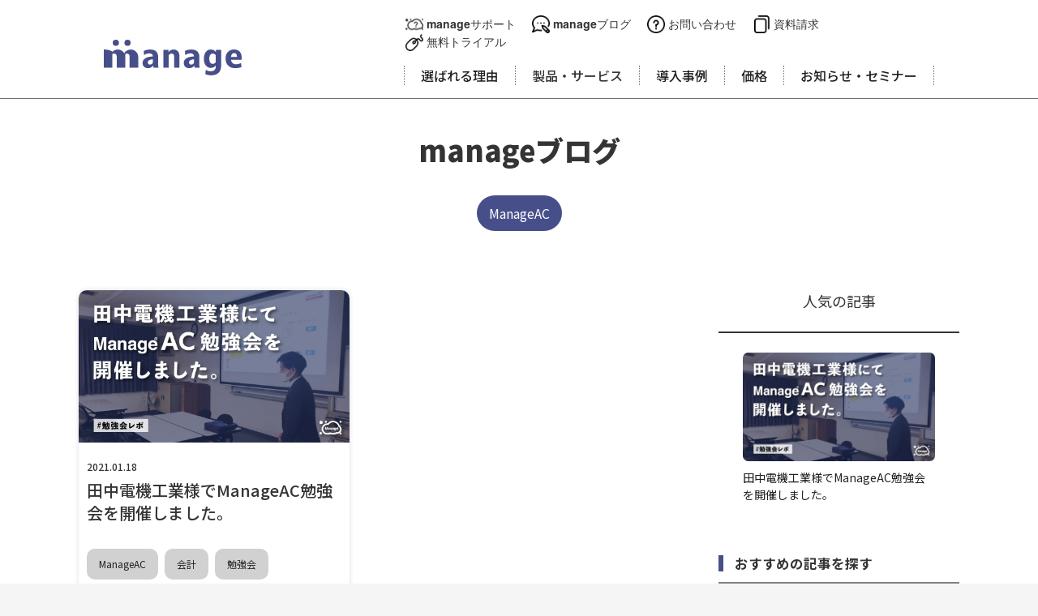

--- FILE ---
content_type: text/html; charset=UTF-8
request_url: https://manage.coel-inc.jp/blog_category/manageac/
body_size: 43604
content:
<!doctype html>
<html lang="ja">
<head>
<meta charset="UTF-8">
<meta name='robots' content='index, follow, max-image-preview:large, max-snippet:-1, max-video-preview:-1' />
<!-- This site is optimized with the Yoast SEO plugin v23.5 - https://yoast.com/wordpress/plugins/seo/ -->
<title>ManageAC アーカイブ - manage（マネージ）</title>
<meta name="description" content="ManageAC(マネージエーシー)は、OBC社の奉行VERPとCOEL社のmanageの機能を連携させたクラウドサービスです。会計業務がひとつのシステムにまとまることで、データの電子化や自動集計が可能になり、従業員と経理担当の負担を大幅に削減できます。" />
<link rel="canonical" href="https://manage.coel-inc.jp/blog_category/manageac/" />
<meta property="og:locale" content="ja_JP" />
<meta property="og:type" content="article" />
<meta property="og:title" content="ManageAC アーカイブ - manage（マネージ）" />
<meta property="og:description" content="ManageAC(マネージエーシー)は、OBC社の奉行VERPとCOEL社のmanageの機能を連携させたクラウドサービスです。会計業務がひとつのシステムにまとまることで、データの電子化や自動集計が可能になり、従業員と経理担当の負担を大幅に削減できます。" />
<meta property="og:url" content="https://manage.coel-inc.jp/blog_category/manageac/" />
<meta property="og:site_name" content="manage（マネージ）" />
<meta property="og:image" content="https://manage.coel-inc.jp/wp-content/uploads/2023/06/m-logo-1200600.png" />
<meta property="og:image:width" content="1200" />
<meta property="og:image:height" content="600" />
<meta property="og:image:type" content="image/png" />
<meta name="twitter:card" content="summary_large_image" />
<script type="application/ld+json" class="yoast-schema-graph">{"@context":"https://schema.org","@graph":[{"@type":"CollectionPage","@id":"https://manage.coel-inc.jp/blog_category/manageac/","url":"https://manage.coel-inc.jp/blog_category/manageac/","name":"ManageAC アーカイブ - manage（マネージ）","isPartOf":{"@id":"https://manage.coel-inc.jp/#website"},"primaryImageOfPage":{"@id":"https://manage.coel-inc.jp/blog_category/manageac/#primaryimage"},"image":{"@id":"https://manage.coel-inc.jp/blog_category/manageac/#primaryimage"},"thumbnailUrl":"https://manage.coel-inc.jp/wp-content/uploads/2021/01/20210115-01.jpg","description":"ManageAC(マネージエーシー)は、OBC社の奉行VERPとCOEL社のmanageの機能を連携させたクラウドサービスです。会計業務がひとつのシステムにまとまることで、データの電子化や自動集計が可能になり、従業員と経理担当の負担を大幅に削減できます。","breadcrumb":{"@id":"https://manage.coel-inc.jp/blog_category/manageac/#breadcrumb"},"inLanguage":"ja"},{"@type":"ImageObject","inLanguage":"ja","@id":"https://manage.coel-inc.jp/blog_category/manageac/#primaryimage","url":"https://manage.coel-inc.jp/wp-content/uploads/2021/01/20210115-01.jpg","contentUrl":"https://manage.coel-inc.jp/wp-content/uploads/2021/01/20210115-01.jpg","width":1024,"height":576},{"@type":"BreadcrumbList","@id":"https://manage.coel-inc.jp/blog_category/manageac/#breadcrumb","itemListElement":[{"@type":"ListItem","position":1,"name":"ホーム","item":"https://manage.coel-inc.jp/"},{"@type":"ListItem","position":2,"name":"ManageAC"}]},{"@type":"WebSite","@id":"https://manage.coel-inc.jp/#website","url":"https://manage.coel-inc.jp/","name":"manage","description":"経費精算・勤怠管理・稟議申請がまとまる・つながる。manageは、業務フロントシステムです。","publisher":{"@id":"https://manage.coel-inc.jp/#organization"},"potentialAction":[{"@type":"SearchAction","target":{"@type":"EntryPoint","urlTemplate":"https://manage.coel-inc.jp/?s={search_term_string}"},"query-input":{"@type":"PropertyValueSpecification","valueRequired":true,"valueName":"search_term_string"}}],"inLanguage":"ja"},{"@type":"Organization","@id":"https://manage.coel-inc.jp/#organization","name":"株式会社COEL","url":"https://manage.coel-inc.jp/","logo":{"@type":"ImageObject","inLanguage":"ja","@id":"https://manage.coel-inc.jp/#/schema/logo/image/","url":"https://manage.coel-inc.jp/wp-content/uploads/2020/01/itcs_logo.png","contentUrl":"https://manage.coel-inc.jp/wp-content/uploads/2020/01/itcs_logo.png","width":600,"height":370,"caption":"株式会社COEL"},"image":{"@id":"https://manage.coel-inc.jp/#/schema/logo/image/"},"sameAs":["https://www.facebook.com/itcs.manage/"]}]}</script>
<!-- / Yoast SEO plugin. -->
<link rel="alternate" type="application/rss+xml" title="manage（マネージ） &raquo; ManageAC ブログカテゴリ のフィード" href="https://manage.coel-inc.jp/blog_category/manageac/feed/" />
<link rel='stylesheet' id='wp-block-library-css' href='https://manage.coel-inc.jp/wp-includes/css/dist/block-library/style.min.css?ver=2709325adc1d9826293c805043aa49b1' type='text/css' media='all' />
<style id='classic-theme-styles-inline-css' type='text/css'>
/*! This file is auto-generated */
.wp-block-button__link{color:#fff;background-color:#32373c;border-radius:9999px;box-shadow:none;text-decoration:none;padding:calc(.667em + 2px) calc(1.333em + 2px);font-size:1.125em}.wp-block-file__button{background:#32373c;color:#fff;text-decoration:none}
</style>
<style id='global-styles-inline-css' type='text/css'>
body{--wp--preset--color--black: #000000;--wp--preset--color--cyan-bluish-gray: #abb8c3;--wp--preset--color--white: #ffffff;--wp--preset--color--pale-pink: #f78da7;--wp--preset--color--vivid-red: #cf2e2e;--wp--preset--color--luminous-vivid-orange: #ff6900;--wp--preset--color--luminous-vivid-amber: #fcb900;--wp--preset--color--light-green-cyan: #7bdcb5;--wp--preset--color--vivid-green-cyan: #00d084;--wp--preset--color--pale-cyan-blue: #8ed1fc;--wp--preset--color--vivid-cyan-blue: #0693e3;--wp--preset--color--vivid-purple: #9b51e0;--wp--preset--gradient--vivid-cyan-blue-to-vivid-purple: linear-gradient(135deg,rgba(6,147,227,1) 0%,rgb(155,81,224) 100%);--wp--preset--gradient--light-green-cyan-to-vivid-green-cyan: linear-gradient(135deg,rgb(122,220,180) 0%,rgb(0,208,130) 100%);--wp--preset--gradient--luminous-vivid-amber-to-luminous-vivid-orange: linear-gradient(135deg,rgba(252,185,0,1) 0%,rgba(255,105,0,1) 100%);--wp--preset--gradient--luminous-vivid-orange-to-vivid-red: linear-gradient(135deg,rgba(255,105,0,1) 0%,rgb(207,46,46) 100%);--wp--preset--gradient--very-light-gray-to-cyan-bluish-gray: linear-gradient(135deg,rgb(238,238,238) 0%,rgb(169,184,195) 100%);--wp--preset--gradient--cool-to-warm-spectrum: linear-gradient(135deg,rgb(74,234,220) 0%,rgb(151,120,209) 20%,rgb(207,42,186) 40%,rgb(238,44,130) 60%,rgb(251,105,98) 80%,rgb(254,248,76) 100%);--wp--preset--gradient--blush-light-purple: linear-gradient(135deg,rgb(255,206,236) 0%,rgb(152,150,240) 100%);--wp--preset--gradient--blush-bordeaux: linear-gradient(135deg,rgb(254,205,165) 0%,rgb(254,45,45) 50%,rgb(107,0,62) 100%);--wp--preset--gradient--luminous-dusk: linear-gradient(135deg,rgb(255,203,112) 0%,rgb(199,81,192) 50%,rgb(65,88,208) 100%);--wp--preset--gradient--pale-ocean: linear-gradient(135deg,rgb(255,245,203) 0%,rgb(182,227,212) 50%,rgb(51,167,181) 100%);--wp--preset--gradient--electric-grass: linear-gradient(135deg,rgb(202,248,128) 0%,rgb(113,206,126) 100%);--wp--preset--gradient--midnight: linear-gradient(135deg,rgb(2,3,129) 0%,rgb(40,116,252) 100%);--wp--preset--font-size--small: 13px;--wp--preset--font-size--medium: 20px;--wp--preset--font-size--large: 36px;--wp--preset--font-size--x-large: 42px;--wp--preset--spacing--20: 0.44rem;--wp--preset--spacing--30: 0.67rem;--wp--preset--spacing--40: 1rem;--wp--preset--spacing--50: 1.5rem;--wp--preset--spacing--60: 2.25rem;--wp--preset--spacing--70: 3.38rem;--wp--preset--spacing--80: 5.06rem;--wp--preset--shadow--natural: 6px 6px 9px rgba(0, 0, 0, 0.2);--wp--preset--shadow--deep: 12px 12px 50px rgba(0, 0, 0, 0.4);--wp--preset--shadow--sharp: 6px 6px 0px rgba(0, 0, 0, 0.2);--wp--preset--shadow--outlined: 6px 6px 0px -3px rgba(255, 255, 255, 1), 6px 6px rgba(0, 0, 0, 1);--wp--preset--shadow--crisp: 6px 6px 0px rgba(0, 0, 0, 1);}:where(.is-layout-flex){gap: 0.5em;}:where(.is-layout-grid){gap: 0.5em;}body .is-layout-flow > .alignleft{float: left;margin-inline-start: 0;margin-inline-end: 2em;}body .is-layout-flow > .alignright{float: right;margin-inline-start: 2em;margin-inline-end: 0;}body .is-layout-flow > .aligncenter{margin-left: auto !important;margin-right: auto !important;}body .is-layout-constrained > .alignleft{float: left;margin-inline-start: 0;margin-inline-end: 2em;}body .is-layout-constrained > .alignright{float: right;margin-inline-start: 2em;margin-inline-end: 0;}body .is-layout-constrained > .aligncenter{margin-left: auto !important;margin-right: auto !important;}body .is-layout-constrained > :where(:not(.alignleft):not(.alignright):not(.alignfull)){max-width: var(--wp--style--global--content-size);margin-left: auto !important;margin-right: auto !important;}body .is-layout-constrained > .alignwide{max-width: var(--wp--style--global--wide-size);}body .is-layout-flex{display: flex;}body .is-layout-flex{flex-wrap: wrap;align-items: center;}body .is-layout-flex > *{margin: 0;}body .is-layout-grid{display: grid;}body .is-layout-grid > *{margin: 0;}:where(.wp-block-columns.is-layout-flex){gap: 2em;}:where(.wp-block-columns.is-layout-grid){gap: 2em;}:where(.wp-block-post-template.is-layout-flex){gap: 1.25em;}:where(.wp-block-post-template.is-layout-grid){gap: 1.25em;}.has-black-color{color: var(--wp--preset--color--black) !important;}.has-cyan-bluish-gray-color{color: var(--wp--preset--color--cyan-bluish-gray) !important;}.has-white-color{color: var(--wp--preset--color--white) !important;}.has-pale-pink-color{color: var(--wp--preset--color--pale-pink) !important;}.has-vivid-red-color{color: var(--wp--preset--color--vivid-red) !important;}.has-luminous-vivid-orange-color{color: var(--wp--preset--color--luminous-vivid-orange) !important;}.has-luminous-vivid-amber-color{color: var(--wp--preset--color--luminous-vivid-amber) !important;}.has-light-green-cyan-color{color: var(--wp--preset--color--light-green-cyan) !important;}.has-vivid-green-cyan-color{color: var(--wp--preset--color--vivid-green-cyan) !important;}.has-pale-cyan-blue-color{color: var(--wp--preset--color--pale-cyan-blue) !important;}.has-vivid-cyan-blue-color{color: var(--wp--preset--color--vivid-cyan-blue) !important;}.has-vivid-purple-color{color: var(--wp--preset--color--vivid-purple) !important;}.has-black-background-color{background-color: var(--wp--preset--color--black) !important;}.has-cyan-bluish-gray-background-color{background-color: var(--wp--preset--color--cyan-bluish-gray) !important;}.has-white-background-color{background-color: var(--wp--preset--color--white) !important;}.has-pale-pink-background-color{background-color: var(--wp--preset--color--pale-pink) !important;}.has-vivid-red-background-color{background-color: var(--wp--preset--color--vivid-red) !important;}.has-luminous-vivid-orange-background-color{background-color: var(--wp--preset--color--luminous-vivid-orange) !important;}.has-luminous-vivid-amber-background-color{background-color: var(--wp--preset--color--luminous-vivid-amber) !important;}.has-light-green-cyan-background-color{background-color: var(--wp--preset--color--light-green-cyan) !important;}.has-vivid-green-cyan-background-color{background-color: var(--wp--preset--color--vivid-green-cyan) !important;}.has-pale-cyan-blue-background-color{background-color: var(--wp--preset--color--pale-cyan-blue) !important;}.has-vivid-cyan-blue-background-color{background-color: var(--wp--preset--color--vivid-cyan-blue) !important;}.has-vivid-purple-background-color{background-color: var(--wp--preset--color--vivid-purple) !important;}.has-black-border-color{border-color: var(--wp--preset--color--black) !important;}.has-cyan-bluish-gray-border-color{border-color: var(--wp--preset--color--cyan-bluish-gray) !important;}.has-white-border-color{border-color: var(--wp--preset--color--white) !important;}.has-pale-pink-border-color{border-color: var(--wp--preset--color--pale-pink) !important;}.has-vivid-red-border-color{border-color: var(--wp--preset--color--vivid-red) !important;}.has-luminous-vivid-orange-border-color{border-color: var(--wp--preset--color--luminous-vivid-orange) !important;}.has-luminous-vivid-amber-border-color{border-color: var(--wp--preset--color--luminous-vivid-amber) !important;}.has-light-green-cyan-border-color{border-color: var(--wp--preset--color--light-green-cyan) !important;}.has-vivid-green-cyan-border-color{border-color: var(--wp--preset--color--vivid-green-cyan) !important;}.has-pale-cyan-blue-border-color{border-color: var(--wp--preset--color--pale-cyan-blue) !important;}.has-vivid-cyan-blue-border-color{border-color: var(--wp--preset--color--vivid-cyan-blue) !important;}.has-vivid-purple-border-color{border-color: var(--wp--preset--color--vivid-purple) !important;}.has-vivid-cyan-blue-to-vivid-purple-gradient-background{background: var(--wp--preset--gradient--vivid-cyan-blue-to-vivid-purple) !important;}.has-light-green-cyan-to-vivid-green-cyan-gradient-background{background: var(--wp--preset--gradient--light-green-cyan-to-vivid-green-cyan) !important;}.has-luminous-vivid-amber-to-luminous-vivid-orange-gradient-background{background: var(--wp--preset--gradient--luminous-vivid-amber-to-luminous-vivid-orange) !important;}.has-luminous-vivid-orange-to-vivid-red-gradient-background{background: var(--wp--preset--gradient--luminous-vivid-orange-to-vivid-red) !important;}.has-very-light-gray-to-cyan-bluish-gray-gradient-background{background: var(--wp--preset--gradient--very-light-gray-to-cyan-bluish-gray) !important;}.has-cool-to-warm-spectrum-gradient-background{background: var(--wp--preset--gradient--cool-to-warm-spectrum) !important;}.has-blush-light-purple-gradient-background{background: var(--wp--preset--gradient--blush-light-purple) !important;}.has-blush-bordeaux-gradient-background{background: var(--wp--preset--gradient--blush-bordeaux) !important;}.has-luminous-dusk-gradient-background{background: var(--wp--preset--gradient--luminous-dusk) !important;}.has-pale-ocean-gradient-background{background: var(--wp--preset--gradient--pale-ocean) !important;}.has-electric-grass-gradient-background{background: var(--wp--preset--gradient--electric-grass) !important;}.has-midnight-gradient-background{background: var(--wp--preset--gradient--midnight) !important;}.has-small-font-size{font-size: var(--wp--preset--font-size--small) !important;}.has-medium-font-size{font-size: var(--wp--preset--font-size--medium) !important;}.has-large-font-size{font-size: var(--wp--preset--font-size--large) !important;}.has-x-large-font-size{font-size: var(--wp--preset--font-size--x-large) !important;}
.wp-block-navigation a:where(:not(.wp-element-button)){color: inherit;}
:where(.wp-block-post-template.is-layout-flex){gap: 1.25em;}:where(.wp-block-post-template.is-layout-grid){gap: 1.25em;}
:where(.wp-block-columns.is-layout-flex){gap: 2em;}:where(.wp-block-columns.is-layout-grid){gap: 2em;}
.wp-block-pullquote{font-size: 1.5em;line-height: 1.6;}
</style>
<link rel='stylesheet' id='ts_fab_css-css' href='https://manage.coel-inc.jp/wp-content/plugins/fancier-author-box/css/ts-fab.min.css?ver=1.4' type='text/css' media='all' />
<link rel='stylesheet' id='toc-screen-css' href='https://manage.coel-inc.jp/wp-content/plugins/table-of-contents-plus/screen.min.css?ver=2411.1' type='text/css' media='all' />
<link rel='stylesheet' id='wp-pagenavi-css' href='https://manage.coel-inc.jp/wp-content/plugins/wp-pagenavi/pagenavi-css.css?ver=2.70' type='text/css' media='all' />
<script type="text/javascript" src="https://manage.coel-inc.jp/wp-includes/js/jquery/jquery.min.js?ver=3.7.1" id="jquery-core-js"></script>
<script type="text/javascript" src="https://manage.coel-inc.jp/wp-includes/js/jquery/jquery-migrate.min.js?ver=3.4.1" id="jquery-migrate-js"></script>
<script type="text/javascript" src="https://manage.coel-inc.jp/wp-content/plugins/fancier-author-box/js/ts-fab.min.js?ver=1.4" id="ts_fab_js-js"></script>
<link rel="https://api.w.org/" href="https://manage.coel-inc.jp/wp-json/" /><link rel="alternate" type="application/json" href="https://manage.coel-inc.jp/wp-json/wp/v2/blog_category/45" /><link rel="EditURI" type="application/rsd+xml" title="RSD" href="https://manage.coel-inc.jp/xmlrpc.php?rsd" />
<style>.wp-block-gallery.is-cropped .blocks-gallery-item picture{height:100%;width:100%;}</style>  <meta name="viewport" content="width=device-width, initial-scale=1">
<link rel="apple-touch-icon" sizes="180x180"
href="https://manage.coel-inc.jp/wp-content/themes/i_ozo19/common/img/apple-touch-icon.png">
<link rel="icon" type="image/png" sizes="32x32"
href="https://manage.coel-inc.jp/wp-content/themes/i_ozo19/common/img/favicon-32x32.png">
<link rel="icon" type="image/png" sizes="16x16"
href="https://manage.coel-inc.jp/wp-content/themes/i_ozo19/common/img/favicon-16x16.png">
<link rel="manifest" href="https://manage.coel-inc.jp/wp-content/themes/i_ozo19/common/img/site.webmanifest">
<link rel="mask-icon" href="https://manage.coel-inc.jp/wp-content/themes/i_ozo19/common/img/safari-pinned-tab.svg" color="#fff">
<meta name="msapplication-TileColor" content="#fff">
<meta name="theme-color" content="#ffffff">
<meta name="referrer" content="no-referrer-when-downgrade" />
<link href="https://fonts.googleapis.com/css2?family=Noto+Sans+JP:wght@400;500;700;900&display=swap" rel="stylesheet"
media="print" onload="this.media='all'">
<link rel="stylesheet"
href="https://manage.coel-inc.jp/wp-content/themes/i_ozo19/common/css/reset.css?20240624204811">
<link rel="stylesheet"
href="https://manage.coel-inc.jp/wp-content/themes/i_ozo19/common/css/author_card.css?20250629054120">
<link rel="stylesheet"
href="https://manage.coel-inc.jp/wp-content/themes/i_ozo19/common/css/slick.css?20240624204811">
<link rel="stylesheet"
href="https://manage.coel-inc.jp/wp-content/themes/i_ozo19/common/css/modaal.min.css?20240624204812"
media="print" onload="this.media='all'">
<link rel="stylesheet"
href="https://manage.coel-inc.jp/wp-content/themes/i_ozo19/common/css/validationEngine.jquery.css?20240624204811">
<link rel="stylesheet"
href="https://manage.coel-inc.jp/wp-content/themes/i_ozo19/common/css/common.css?20251210202857">
<link rel="stylesheet"
href="https://manage.coel-inc.jp/wp-content/themes/i_ozo19/asset/css/top.css?20251210202706">
<link rel="stylesheet"
href="https://manage.coel-inc.jp/wp-content/themes/i_ozo19/local/local.css?20251216094602">
<link rel="stylesheet"
href="https://manage.coel-inc.jp/wp-content/themes/i_ozo19/local/local_sp.css?20250115222549">
<link rel="stylesheet"
href="https://manage.coel-inc.jp/wp-content/themes/i_ozo19/common/css/scroll-hint.css?20240624204812">
<link rel="stylesheet" href="https://use.fontawesome.com/releases/v5.6.4/css/all.css?20260126010857">
<script
src="https://manage.coel-inc.jp/wp-content/themes/i_ozo19/common/js/jquery-1.11.3.min.js?20240624204813">
</script>
<script
src="https://manage.coel-inc.jp/wp-content/themes/i_ozo19/common/js/jquery.matchHeight.js?20240624204814">
</script>
<script
src="https://manage.coel-inc.jp/wp-content/themes/i_ozo19/common/js/slick.min.js?20240624204814">
</script>
<script
src="https://manage.coel-inc.jp/wp-content/themes/i_ozo19/common/js/jquery.validationEngine.js?20240624204813">
</script>
<script
src="https://manage.coel-inc.jp/wp-content/themes/i_ozo19/common/js/jquery.validationEngine-ja.js?20240624204814">
</script>
<script defer
src="https://manage.coel-inc.jp/wp-content/themes/i_ozo19/common/js/modaal.min.js?20240624204813">
</script>
<script defer
src="https://manage.coel-inc.jp/wp-content/themes/i_ozo19/common/js/common.js?20250930181803">
</script>
<script defer
src="https://manage.coel-inc.jp/wp-content/themes/i_ozo19/local/local.js?20250629053356">
</script>
<script defer
src="https://manage.coel-inc.jp/wp-content/themes/i_ozo19/common/js/scroll-hint.min.js?20240624204813">
</script>
<script defer
src="https://manage.coel-inc.jp/wp-content/themes/i_ozo19/common/js/scroll-hint-script.js?20240624204814">
</script>
<script defer
src="https://manage.coel-inc.jp/wp-content/themes/i_ozo19/common/js/custom-admin-script.js?20240624204812">
</script>
<script defer
src="https://manage.coel-inc.jp/wp-content/themes/i_ozo19/common/js/form.js?20240624204813">
</script>
<script defer
src="https://manage.coel-inc.jp/wp-content/themes/i_ozo19/asset/js/top.js?20240624204801">
</script>
<!-- Google Tag Manager -->
<script>
(function(w, d, s, l, i) {
w[l] = w[l] || [];
w[l].push({
'gtm.start': new Date().getTime(),
event: 'gtm.js'
});
var f = d.getElementsByTagName(s)[0],
j = d.createElement(s),
dl = l != 'dataLayer' ? '&l=' + l : '';
j.async = true;
j.src =
'https://www.googletagmanager.com/gtm.js?id=' + i + dl;
f.parentNode.insertBefore(j, f);
})(window, document, 'script', 'dataLayer', 'GTM-56VK8VT');
</script>
<!-- End Google Tag Manager -->
<link rel="stylesheet"
href="https://manage.coel-inc.jp/wp-content/themes/i_ozo19/common/css/animate.css?20240624204812"
media="print" onload="this.media='all'">
</head>
<body>
<!-- Google Tag Manager (noscript) -->
<noscript><iframe src="https://www.googletagmanager.com/ns.html?id=GTM-56VK8VT" height="0" width="0"
style="display:none;visibility:hidden"></iframe></noscript>
<!-- End Google Tag Manager (noscript) -->
<div id="wrapper">
<header class="">
<div id="header_top">
<div class="contents_in">
<div class="header_top_sp_box">
<div class="logo">
<a href="https://manage.coel-inc.jp/">
<picture>
<!-- <source type="image/webp" srcset="https://manage.coel-inc.jp/wp-content/themes/i_ozo19/common/img/logo01.webp"> -->
<img src="https://manage.coel-inc.jp/wp-content/themes/i_ozo19/common/img/logo01.svg" alt="manage" width="659"
height="118">
</picture>
</a>
</div>
<div class="nav_btn sp">
<span class="open"><img src="https://manage.coel-inc.jp/wp-content/themes/i_ozo19/common/img/icon_menu.svg" alt="
MENU_open" width="150" height="150">MENU</span>
<span class="close"><img src="https://manage.coel-inc.jp/wp-content/themes/i_ozo19/common/img/icon_menu_close.svg"
alt="MENU_close" width="150" height="150">CLOSE</span>
<!-- END  #nav_btn -->
</div>
<ul class="link_btn_area pc">
<li class="support_nav"><a href="https://itcs.zendesk.com/hc/ja" target="_blank">manageサポート</a></li>
<li class="blog_nav"><a href="https://manage.coel-inc.jp/blog/">manageブログ</a></li>
<li class="contact_nav"><a href="https://manage.coel-inc.jp/contact/">お問い合わせ</a></li>
<li class="request_nav"><a href="https://manage.coel-inc.jp/form01/">資料請求</a></li>
<li class="trial_nav"><a href="https://manage.coel-inc.jp/ondemo/">無料トライアル</a></li>
</ul>
<!-- END  #header_top_sp_box -->
</div>
<nav>
<ul class="nav_in">
<!-- <li class="nav01"><a href="https://manage.coel-inc.jp/feature/"><span>特徴</span></a></li> -->
<li class="nav01"><a href="https://manage.coel-inc.jp/reason/"><span>選ばれる理由</span></a></li>
<li class="big_nav nav02"><span class="big_nav_box">製品・サービス</span>
<div class="small_nav_g contents_in">
<div class="small_nav_top">
<div class="cnt_left small_nav_cnt">
<div class="cnt_g">
<div class="cnt_box cnt_box01">
<div class="title">会計</div>
<ul>
<li><a href="https://manage.coel-inc.jp/product/keihi/">経費精算</a></li>
<li><a href="https://manage.coel-inc.jp/product/saikensaimu/">債権債務申請</a></li>
<li><a href="https://manage.coel-inc.jp/product/kousu/">工数管理</a></li>
<li><a href="https://manage.coel-inc.jp/product/shiwakedenpyo/">仕訳伝票申請</a></li>
<li><a href="https://manage.coel-inc.jp/product/genkin/">現金出納帳</a></li>
<li><a href="https://manage.coel-inc.jp/product/yojitsu/">予実管理</a></li>
<li><a href="https://manage.coel-inc.jp/product/fixed_asset_application/">固定資産申請</a></li>
<li><a href="https://manage.coel-inc.jp/product/bookkeeping/">帳簿書類管理</a></li>
</ul>
<!-- END  #cnt_box -->
</div>
<div class="cnt_box cnt_box02">
<div class="title">人事労務</div>
<ul>
<li><a href="https://manage.coel-inc.jp/product/kintai/">勤怠管理</a></li>
<li><a href="https://manage.coel-inc.jp/product/kyuyo/">給与明細</a></li>
<li><a href="https://manage.coel-inc.jp/product/jinji/">人事台帳</a></li>
</ul>
<!-- END  #cnt_box -->
</div>
<div class="cnt_box cnt_box03">
<div class="title title01">申請承認</div>
<ul>
<li><a href="https://manage.coel-inc.jp/product/workflow/">ワークフロー</a></li>
</ul>
<div class="title title02">その他</div>
<ul>
<li><a href="https://manage.coel-inc.jp/product/groupware/">グループウェア</a></li>
</ul>
<!-- END  #cnt_box -->
</div>
<!-- END  #cnt_g -->
</div>
<div class="product_link sp"><a href="https://manage.coel-inc.jp/product/link/">データ連携 for
manage</a>
</div>
<div class="product_link sp"><a href="https://manage.coel-inc.jp/product/erp/">ERPホスティング for
manage</a></div>
<div class="product_link sp"><a href="https://manage.coel-inc.jp/ac/">Manage AC</a></div>
<!-- END  #cnt_left -->
</div>
<div class="cnt_right small_nav_cnt">
<div class="cnt_g">
<div class="left_box">
<div class="cnt_box cnt_box01 pc">
<div class="product_logo">
<p class="product_txt">データ連携 for manage</p>
<!-- <img src="https://manage.coel-inc.jp/wp-content/themes/i_ozo19/common/img/logo01_link.svg" alt="ManageLink_logo" width="88" height="16"> -->
</div>
<p>“つながる"データ連携基盤で<br>業務システム全体を活性化</p>
<a href="https://manage.coel-inc.jp/product/link/" class="detail_btn">詳細を見る >></a>
<!-- END  #cnt_box -->
</div>
<div class="cnt_box cnt_box03 pc">
<div class="product_logo">
<img src="https://manage.coel-inc.jp/wp-content/themes/i_ozo19/common/img/logo01_ac.svg"
alt="ManageAC_logo" width="74" height="16">
</div>
<p>従業員と経理をつなぐ<br>奉行専用ERPフロント</p>
<a href="https://manage.coel-inc.jp/ac/" class="detail_btn">詳細を見る >></a>
<!-- END  #cnt_box -->
</div>
<!-- END  #left_box -->
</div>
<div class="cnt_box cnt_box02 pc">
<div class="product_logo">
<p class="product_txt">ERPホスティング for manage</p>
<!-- <img src="https://manage.coel-inc.jp/wp-content/themes/i_ozo19/common/img/logo01_erp.svg" alt="ManageERP_logo" width="89" height="16"> -->
</div>
<p>ERPパッケージの運用基盤は<br>利用料型へ、運用保守も任せて安心</p>
<a href=" https://manage.coel-inc.jp/product/erp/" class="detail_btn">詳細を見る >></a>
<!-- END  #cnt_box -->
</div>
<!-- END  #cnt_g -->
</div>
<!--<div class="next_btn"><a href="https://manage.coel-inc.jp/product/">製品一覧</a></div>-->
<!-- END  #cnt_right -->
</div>
<!-- END  #small_nav_top -->
</div>
<div class="small_nav_bottom">
<div class="cnt_g">
<div class="title">関連サービス</div>
<ul>
<li><a href="https://manage.coel-inc.jp/product/introduction_service">導入サービス</a></li>
<li><a href="https://manage.coel-inc.jp/product/support/">サポートサービス</a></li>
</ul>
<!-- END  #cnt_g -->
</div>
<div class="cnt_g">
<ul class="other">
<li><a href="https://manage.coel-inc.jp/document/">動作環境</a></li>
<li><a href="https://itcs.zendesk.com/hc/ja" target="_blank" class="blank">manage サポート</a>
</li>
</ul>
<!-- END  #cnt_g -->
</div>
<!-- END  #small_nav_bottom -->
</div>
<!-- END  #small_nav_g -->
</div>
</li>
<li class="nav03"><a href="https://manage.coel-inc.jp/case/"><span>導入事例</span></a></li>
<li class="nav04"><a href="https://manage.coel-inc.jp/price/"><span>価格</span></a></li>
<li class="nav05"><a href="https://manage.coel-inc.jp/news/"><span>お知らせ・セミナー</span></a></li>
</ul>
<ul class="link_btn_area sp">
<li class="support_nav"><a href="https://itcs.zendesk.com/hc/ja" target="_blank">manageサポート</a></li>
<li class="blog_nav"><a href="https://manage.coel-inc.jp/blog/">manageブログ</a></li>
<li class="contact_nav"><a href="https://manage.coel-inc.jp/contact/">お問い合わせ</a></li>
<li class="request_nav"><a href="https://manage.coel-inc.jp/form01/">資料請求</a></li>
<li class="trial_nav"><a href="https://manage.coel-inc.jp/ondemo/">無料トライアル</a></li>
<!--<li class="btn_style02"><a href="https://manage.coel-inc.jp/form01/">資料請求</a></li>
<li class="btn_style02"><a href="https://manage.coel-inc.jp/ondemo/">無料トライアル</a></li>-->
</ul>
</nav>
<!-- END  #contents_in -->
</div>
<!-- END  #header_top -->
</div>
</header>
<div id="blog" class="main_contents under_page">
<div id="h2_area">
<div class="contents_in">
<h1>manageブログ</h1>
<p class="category_text">ManageAC</p>      <!-- END  #contents_in -->
</div>
<!-- END #h2_area -->
</div>
<div id="cnt_area01">
<div class="contents_in">
<div class="article_g">
<div class="cnt_g cnt_g01">
<div class="cnt_box cnt_box01">
<a href="https://manage.coel-inc.jp/blog/workshop-tanaka-elec/">
<div class="cnt_img">                      <img width="356" height="200" src="https://manage.coel-inc.jp/wp-content/uploads/2021/01/20210115-01-356x200.jpg" class="attachment-blog size-blog wp-post-image" alt="" decoding="async" loading="lazy" srcset="https://manage.coel-inc.jp/wp-content/uploads/2021/01/20210115-01-356x200.jpg 356w, https://manage.coel-inc.jp/wp-content/uploads/2021/01/20210115-01-300x169.jpg 300w, https://manage.coel-inc.jp/wp-content/uploads/2021/01/20210115-01-768x432.jpg 768w, https://manage.coel-inc.jp/wp-content/uploads/2021/01/20210115-01-610x343.jpg 610w, https://manage.coel-inc.jp/wp-content/uploads/2021/01/20210115-01-696x391.jpg 696w, https://manage.coel-inc.jp/wp-content/uploads/2021/01/20210115-01.jpg 1024w" sizes="(max-width: 356px) 100vw, 356px" />                                      </div>
<div class="cnt_text">
<div class="date_text">2021.01.18</div>
<div class="title">田中電機工業様でManageAC勉強会を開催しました。</div>
<!--<div class="text">&nbsp; ※OZO3は、2024年6月12日に「manage」に名称変更しました。 こんにちは。営業部の加藤です。 本日は、manage クラウドシリーズの販売パートナー様の田中電機工業様にて開催しました「Manag [&hellip;</div>-->
<!-- END  #cnt_text -->
</div>
</a>
<ul class="category">
<li>
<a href="https://manage.coel-inc.jp/blog_category/manageac/">
ManageAC                      </a>
<li>
<a href="https://manage.coel-inc.jp/blog_category/accounting/">
会計                      </a>
<li>
<a href="https://manage.coel-inc.jp/blog_category/study-meeting/">
勉強会                      </a>
</li>
</ul>
<!-- END  #cnt_box -->
</div>
<!-- END  #cnt_g -->
</div>
<div class="page_nav">
</div>
<!-- END  #article_g -->
</div>
<div class="newpost_g side-menu">
<div class="new_post">
<div class="g_title g_popular-title">人気の記事</div>
<ul class="popular-items">
<!-- 記事のループ処理開始 -->
<li class="popular-item"><a href="https://manage.coel-inc.jp/blog/workshop-tanaka-elec/">
<img width="1024" height="576" src="https://manage.coel-inc.jp/wp-content/uploads/2021/01/20210115-01.jpg" class="attachment-post-thumbnail size-post-thumbnail wp-post-image" alt="" decoding="async" loading="lazy" srcset="https://manage.coel-inc.jp/wp-content/uploads/2021/01/20210115-01.jpg 1024w, https://manage.coel-inc.jp/wp-content/uploads/2021/01/20210115-01-300x169.jpg 300w, https://manage.coel-inc.jp/wp-content/uploads/2021/01/20210115-01-768x432.jpg 768w, https://manage.coel-inc.jp/wp-content/uploads/2021/01/20210115-01-610x343.jpg 610w, https://manage.coel-inc.jp/wp-content/uploads/2021/01/20210115-01-356x200.jpg 356w, https://manage.coel-inc.jp/wp-content/uploads/2021/01/20210115-01-696x391.jpg 696w" sizes="(max-width: 1024px) 100vw, 1024px" />                      <p class="popular-title">
田中電機工業様でManageAC勉強会を開催しました。                      </p>
<!-- 記事のアクセス数を表示する関数 -->
<!-- 930 -->
</a></li>
</ul>
<!-- 記事のループ処理終了 -->
</div>
<!-- <div class="cate_g">
<ul>
<li><a href="https://manage.coel-inc.jp/blog_category/bugyo-use/">#COEL式奉行活用術</a></li><li><a href="https://manage.coel-inc.jp/blog_category/manageac/">#ManageAC</a></li><li><a href="https://manage.coel-inc.jp/blog_category/ozo3-use/">#manage活用術</a></li><li><a href="https://manage.coel-inc.jp/blog_category/team-itcs/">#TeamCOEL</a></li><li><a href="https://manage.coel-inc.jp/blog_category/ecosystem/">#エコシステム</a></li><li><a href="https://manage.coel-inc.jp/blog_category/campaign/">#キャンペーン</a></li><li><a href="https://manage.coel-inc.jp/blog_category/column/">#コラム</a></li><li><a href="https://manage.coel-inc.jp/blog_category/other/">#その他</a></li><li><a href="https://manage.coel-inc.jp/blog_category/telework/">#テレワーク</a></li><li><a href="https://manage.coel-inc.jp/blog_category/blog-news/">#ニュース</a></li><li><a href="https://manage.coel-inc.jp/blog_category/user-survey/">#ユーザーアンケート</a></li><li><a href="https://manage.coel-inc.jp/blog_category/workflow/">#ワークフロー</a></li><li><a href="https://manage.coel-inc.jp/blog_category/budget-performance/">#予実</a></li><li><a href="https://manage.coel-inc.jp/blog_category/accounting/">#会計</a></li><li><a href="https://manage.coel-inc.jp/blog_category/study-meeting/">#勉強会</a></li><li><a href="https://manage.coel-inc.jp/blog_category/attendance/">#勤怠</a></li><li><a href="https://manage.coel-inc.jp/blog_category/case-study/">#導入事例</a></li><li><a href="https://manage.coel-inc.jp/blog_category/man-hour/">#工数</a></li><li><a href="https://manage.coel-inc.jp/blog_category/company-scenery/">#社内ショールーム</a></li><li><a href="https://manage.coel-inc.jp/blog_category/expenses/">#経費</a></li>
</ul>
</div> -->
<!-- END  #newpost_g -->
<div class="recommend_g">
<h3 class="recommend_title">おすすめの記事を探す</h3>
<ul class="recommend_items">
<li class="recommend_item"><a href="https://manage.coel-inc.jp/blog_category/workflow/">ワークフロー</a>
</li>
<li class="recommend_item"><a href="https://manage.coel-inc.jp/blog_category/expenses/">経費精算</a>
</li>
<li class="recommend_item"><a href="https://manage.coel-inc.jp/blog_category/attendance/">勤怠管理</a>
</li>
<li class="recommend_item"><a href="https://manage.coel-inc.jp/blog_category/man-hour/">工数管理</a>
</li>
</ul>
<!-- END  #newpost_g -->
</div>
<div class="recommend_banners recommend_banners_sticky">
<a id="TOP-banner" href="https://manage.coel-inc.jp">
<p class=" recommend_banner"><img src="https://manage.coel-inc.jp/wp-content/themes/i_ozo19/common/img/recommend_banner-top.png" alt="manageOZO3 TOPへのバナー">
</p>
</a>
<a id="FORM-banner" href="https://manage.coel-inc.jp/form01/">
<p class="recommend_banner"><img src="https://manage.coel-inc.jp/wp-content/themes/i_ozo19/common/img/recommend_banner-doc.png" alt="資料請求へのバナー"></p>
</a>
</div>
</div>
<!-- END  #contents_in -->
</div>
<!-- END  #cnt_area -->
</div>
<!-- END  #case -->
</div>
<footer class="p-footer l-footer">
<div id="footer_top">
<div class="p-footer__inner l-inner">
<div class="p-footer__wrap">
<div class="p-footer__logo">
<a href="https://manage.coel-inc.jp/">
<img src="https://manage.coel-inc.jp/wp-content/themes/i_ozo19/common/img/footer-logo01.svg" alt="manage" width="200"
height="35" loading="lazy" decoding="async">
</a>
</div>
<div class="p-footer__nav p-footer-nav">
<div class="p-footer-nav__container">
<div class="p-footer-nav__item js-footer-nav-item">
<p class="p-footer-nav__title js-footer-nav-title">manageについて</p>
<ul class="p-footer-nav__content js-footer-nav-content js-footer-nav-content">
<li class="p-footer-nav__menu"><a href="https://manage.coel-inc.jp/reason/">選ばれる理由</a></li>
<li class="p-footer-nav__menu"><a href="https://manage.coel-inc.jp/case/">導入事例</a></li>
<li class="p-footer-nav__menu"><a href="https://manage.coel-inc.jp/price/">価格</a></li>
<li class="p-footer-nav__menu"><a href="https://manage.coel-inc.jp/news/">お知らせ・セミナー</a></li>
<li class="p-footer-nav__menu"><a href="https://manage.coel-inc.jp/blog/">manageブログ</a></li>
</ul>
</div>
<div class="p-footer-nav__item js-footer-nav-item">
<p class="p-footer-nav__title js-footer-nav-title">アプリラインナップ</p>
<ul class="p-footer-nav__content js-footer-nav-content">
<li class="p-footer-nav__menu"><a href="https://manage.coel-inc.jp/product/keihi/">manage 経費</a></li>
<li class="p-footer-nav__menu"><a href="https://manage.coel-inc.jp/product/saikensaimu/">manage 債権債務</a>
</li>
<li class="p-footer-nav__menu"><a href="https://manage.coel-inc.jp/product/kousu/">manage 工数</a></li>
<li class="p-footer-nav__menu"><a href="https://manage.coel-inc.jp/product/shiwakedenpyo/">manage
仕訳伝票</a>
</li>
<li class="p-footer-nav__menu"><a href="https://manage.coel-inc.jp/product/genkin/">manage 現金出納帳</a></li>
<li class="p-footer-nav__menu"><a href="https://manage.coel-inc.jp/product/yojitsu/">manage 予実</a></li>
<li class="p-footer-nav__menu"><a
href="https://manage.coel-inc.jp/product/fixed_asset_application/">manage 固定資産申請</a></li>
<li class="p-footer-nav__menu"><a href="https://manage.coel-inc.jp/product/bookkeeping/">manage
帳簿書類管理</a>
</li>
<li class="p-footer-nav__menu"><a href="https://manage.coel-inc.jp/product/kintai/">manage 勤怠</a></li>
<li class="p-footer-nav__menu"><a href="https://manage.coel-inc.jp/product/kyuyo/">manage 給与明細</a></li>
<li class="p-footer-nav__menu"><a href="https://manage.coel-inc.jp/product/jinji/">manage 人事台帳</a></li>
<li class="p-footer-nav__menu"><a href="https://manage.coel-inc.jp/product/workflow/">manage ワークフロー</a>
</li>
<li class="p-footer-nav__menu"><a href="https://manage.coel-inc.jp/product/groupware/">manage グループウェア</a>
</li>
</ul>
</div>
<div class="p-footer-nav__item js-footer-nav-item">
<p class="p-footer-nav__title js-footer-nav-title">関連製品</p>
<ul class="p-footer-nav__content js-footer-nav-content">
<li class="p-footer-nav__menu"><a href="https://manage.coel-inc.jp/product/link/">データ連携 for manage</a>
</li>
<li class="p-footer-nav__menu"><a href="https://manage.coel-inc.jp/product/erp/">ERPホスティング for manage</a>
</li>
<li class="p-footer-nav__menu"><a href="https://manage.coel-inc.jp/ac/">ManageAC</a></li>
</ul>
</div>
<div class="p-footer-nav__item js-footer-nav-item">
<p class="p-footer-nav__title js-footer-nav-title">導入サポート</p>
<ul class="p-footer-nav__content js-footer-nav-content">
<li class="p-footer-nav__menu"><a
href="https://manage.coel-inc.jp/product/introduction_service/">導入サービス</a></li>
<li class="p-footer-nav__menu"><a href="https://manage.coel-inc.jp/product/support/">サポートサービス</a></li>
</ul>
</div>
<div class="p-footer-nav__item js-footer-nav-item">
<p class="p-footer-nav__title js-footer-nav-title"><a href="https://manage.coel-inc.jp/document/">動作環境</a>
</p>
<ul class="p-footer-nav__content js-footer-nav-content">
<li class="p-footer-nav__menu"><a href="https://itcs.zendesk.com/hc/ja" target="_blank"
rel="noopener noreferrer">manageサポート</a></li>
<li class="p-footer-nav__menu"><a href="https://itcs.zendesk.com/hc/ja/categories/4402657185945"
target="_blank" rel="noopener noreferrer">リリース情報</a></li>
<li class="p-footer-nav__menu"><a href="https://itcs.zendesk.com/hc/ja/categories/4402657191833"
target="_blank" rel="noopener noreferrer">障害情報</a></li>
<li class="p-footer-nav__menu"><a href="https://itcs.zendesk.com/hc/ja/categories/4402657195289"
target="_blank" rel="noopener noreferrer">不具合情報</a></li>
<li class="p-footer-nav__menu"><a href="https://itcs.zendesk.com/hc/ja/categories/4402661461273"
target="_blank" rel="noopener noreferrer">メンテナンス情報</a></li>
<li class="p-footer-nav__menu"><a href="https://itcs.zendesk.com/hc/ja/articles/900006894503"
target="_blank" rel="noopener noreferrer">稼働状況</a></li>
</ul>
</div>
<div class="p-footer-nav__item js-footer-nav-item">
<p class="p-footer-nav__title js-footer-nav-title">お問い合わせ</p>
<ul class="p-footer-nav__content js-footer-nav-content">
<li class="p-footer-nav__menu"><a href="https://manage.coel-inc.jp/form01/">資料請求</a></li>
<li class="p-footer-nav__menu"><a href="https://manage.coel-inc.jp/ondemo/">無料トライアル</a></li>
<li class="p-footer-nav__menu"><a href="https://manage.coel-inc.jp/contact/">お問い合わせ</a></li>
</ul>
</div>
</div>
</div>
</div>
</div>
</div>
<div id="footer_bottom" class="p-footer-bottom">
<div class="p-footer-bottom_inner l-inner">
<div class="p-footer-bottom__wrap">
<div class="p-footer-bottom__box">
<a href="https://www.coel-inc.jp/" target="_blank" rel="noopener noreferrer">
<div class="p-footer-bottom__image">
<img src="https://manage.coel-inc.jp/wp-content/themes/i_ozo19/asset/img/footer-bottom-logo.webp" alt="株式会社coel"
width="100" height="43" loading="lazy" decoding="async">
</div>
</a>
<ul class="p-footer-bottom__overview-wrap">
<li class="p-footer-bottom__overview"><a href="https://www.coel-inc.jp/company/" target="_blank"
rel="noopener noreferrer">会社概要</a></li>
<li class="p-footer-bottom__overview"><a href="https://www.coel-inc.jp/privacy/" target="_blank"
rel="noopener noreferrer">情報セキュリティ基本方針</a></li>
</ul>
</div>
<small class="p-footer-bottom__copyright"> &copy;&nbsp;COEL Inc. All Rights Reserved.</small>
</div>
</div>
</div>
</footer>
</div>
<!-- END  #wrapper -->
<script type="text/javascript" id="toc-front-js-extra">
/* <![CDATA[ */
var tocplus = {"visibility_show":"\u8868\u793a","visibility_hide":"\u975e\u8868\u793a","width":"Auto"};
/* ]]> */
</script>
<script type="text/javascript" src="https://manage.coel-inc.jp/wp-content/plugins/table-of-contents-plus/front.min.js?ver=2411.1" id="toc-front-js"></script>
<script>
piAId = '839463';
piCId = '104641';
piHostname = 'pi.pardot.com';
(function() {
function async_load() {
var s = document.createElement('script');
s.type = 'text/javascript';
s.src = ('https:' == document.location.protocol ? 'https://pi' : 'http://cdn') + '.pardot.com/pd.js';
var c = document.getElementsByTagName('script')[0];
c.parentNode.insertBefore(s, c);
}
if (window.attachEvent) {
window.attachEvent('onload', async_load);
} else {
window.addEventListener('load', async_load, false);
}
})();
</script>
<script>
//header
if (document.getElementsByClassName('form_page').length) {
$('header').addClass('form_header');
}
</script>
<!--  -->
<!-- 著者情報の出し分け -->
<script>
$("#author-mark-top").insertBefore("#toc_container");
$("#author-mark-bottom").insertAfter(".cnt_g.cnt_g02");
</script>
<!-- 執筆者がnodataの時 -->
<script>
$("#writer-card").insertBefore("#author-mark-bottom");
$("#ts-fab-below").remove();
</script>
<!-- 執筆者がbothの時 -->
<!-- 監修者がnodataの時 -->
<script>
$("#supervisor-card").remove();
</script>
<!-- 監修者がtopの時 -->
<!-- 強調スニペットの出しわけ -->
</body>
</html><!-- WP Fastest Cache file was created in 0.222 seconds, on 2026年1月26日 @ 10:08 AM --><!-- need to refresh to see cached version -->

--- FILE ---
content_type: text/css
request_url: https://manage.coel-inc.jp/wp-content/themes/i_ozo19/common/css/author_card.css?20250629054120
body_size: 3307
content:
@charset "UTF-8";

.author-card {
  position: relative;
  display: flex;
  align-items: flex-start;
  border: 1px solid #707070;
  border-radius: 9px;
  margin-bottom: 20px;
  grid-column-gap: 33px;
  -moz-column-gap: 33px;
  column-gap: 33px;
  padding: 12px 36px;
}

#blog_detail #cnt_area01 .cnt_g .cnt_box .article_box .author-card__name {
  font-size: 16px;
  padding-bottom: 12px;
}
#blog_detail #cnt_area01 #writer-card .author-card__name {
  font-size: 16px;
  padding-bottom: 12px;
  line-height: 30px;
}
.author-card a:link {
  color: #15a5e5;
}

.author-card__avatar {
  border-radius: 50%;
  overflow: hidden;
  width: 85px;
  min-width: 85px;
  height: 85px;
  min-height: 85px;
  margin: 0 auto 6px;
  box-shadow: 0 0 32px 0.5px rgba(0, 0, 0, 0.07);
}
.author-card__image {
  aspect-ratio: 1/1;
  width: 100%;
  -o-object-fit: cover;
  object-fit: cover;
}
.author-card__label {
  position: relative;
  height: 22px;
}

.author-card__label--text {
  position: absolute;
  color: #fff;
  top: 0;
  left: 0;
  right: 0;
  width: 100%;
  font-size: 0.8125rem;
  line-height: 1.375rem;
  text-align: center;
  font-weight: 700;
  background-color: #000;
}

.author-card__header {
  font-size: 0.8125rem;
  line-height: 1.5rem;
  font-weight: 700;
  display: flex;
  grid-column-gap: 20px;
  -moz-column-gap: 20px;
  column-gap: 20px;
  align-items: center;
}
.author-card__header p {
  font-size: 16px;
  padding: 0 0 20px;
  line-height: 30px;
}

.author-card__description {
  font-size: 0.9375rem;
  line-height: 1.625rem;
  max-height: 5.2rem;
  overflow: hidden;
  margin-bottom: 0;
}
.author-card__description.open {
  max-height: 100rem;
  /* padding-bottom: 1.625rem; */
  overflow: visible;
}
.author-card__more {
  position: absolute;
  /* bottom: 38px; */
  bottom: 7px;
  right: 33px;
  color: #9e9b9b;
  font-size: 1rem;
  background: linear-gradient(90deg, transparent, #fff 30%, #fff);
  height: 2.6rem;
  padding-left: 2rem;
  border: none;
  cursor: pointer;
}
.article_box .author-card__more {
  bottom: 7px;
}
@media screen and (max-width: 768px) {
  #supervisor-card .author-card__more,#supervisor-card-clone .author-card__more  {
    bottom: 16px;
    right: 16px;
  }
  #writer-card .author-card__more,#writer-card-clone .author-card__more {
    bottom: 16px;
    right: 16px;
  }
}

.author-card__shrink {
  position: absolute;
  bottom: 8px;
  right: 40px;
  color: #9e9b9b;
  font-size: 15px;
  background: linear-gradient(90deg, transparent, #fff 30%, #fff);
  height: 1.5rem;
  padding: 0 0 0 2rem;
  border: none;
  cursor: pointer;
}
.author-card__more.open {
  display: none;
}
.author-card__more.close {
  display: block;
}
.author-card__shrink.open {
  display: block;
}
.author-card__shrink.close {
  display: none;
}

@media screen and (max-width: 768px) {
  .author-card {
    padding: 10px 20px;
    grid-column-gap: 16px;
    -moz-column-gap: 16px;
    column-gap: 16px;
  }

  .author-card__avatar {
    width: 64px;
    min-width: 64px;
    height: 64px;
    min-height: 64px;
    margin-bottom: 2px;
  }
  .author-card__label--text {
    font-size: 0.6875rem;
  }
  .author-card__header {
    grid-column-gap: 8px;
    -moz-column-gap: 8px;
    column-gap: 8px;
  }
  .author-card__description {
    /* max-height: 3.25rem; */
  }
  .author-card__more {
    bottom: 30px;
    height: 1.5rem;
  }
  .author-card__shrink {
    bottom: 10px;
    right: 18px;
  }
}


--- FILE ---
content_type: text/css
request_url: https://manage.coel-inc.jp/wp-content/themes/i_ozo19/common/css/validationEngine.jquery.css?20240624204811
body_size: 2729
content:
 .formError {z-index: 990;}.formError .formErrorContent {z-index: 991;}.formError .formErrorArrow {z-index: 996;}.ui-dialog .formError {z-index: 5000;}.ui-dialog .formError .formErrorContent {z-index: 5001;}.ui-dialog .formError .formErrorArrow {z-index: 5006;}.inputContainer {position: relative;float: left;}.formError {position: absolute;top: 300px;left: 300px;display: block;cursor: pointer;text-align: left;}.formError.inline {position: relative;top: 0;left: 0;display: inline-block;}.ajaxSubmit {padding: 20px;background: #55ea55;border: 1px solid #999;display: none;}.formError .formErrorContent {width: 100%;background: #ee0101;position:relative;color: #fff;min-width: 120px;font-size: 11px;border: 2px solid #ddd;box-shadow: 0 0 6px #000;-moz-box-shadow: 0 0 6px #000;-webkit-box-shadow: 0 0 6px #000;-o-box-shadow: 0 0 6px #000;padding: 4px 10px 4px 10px;border-radius: 6px;-moz-border-radius: 6px;-webkit-border-radius: 6px;-o-border-radius: 6px;}.formError.inline .formErrorContent {box-shadow: none;-moz-box-shadow: none;-webkit-box-shadow: none;-o-box-shadow: none;border: none;border-radius: 0;-moz-border-radius: 0;-webkit-border-radius: 0;-o-border-radius: 0;}.greenPopup .formErrorContent {background: #33be40;}.blackPopup .formErrorContent {background: #393939;color: #FFF;}.formError .formErrorArrow {width: 15px;margin: -2px 0 0 13px;position:relative;}body[dir='rtl'] .formError .formErrorArrow, body.rtl .formError .formErrorArrow {margin: -2px 13px 0 0;}.formError .formErrorArrowBottom {box-shadow: none;-moz-box-shadow: none;-webkit-box-shadow: none;-o-box-shadow: none;margin: 0px 0 0 12px;top:2px;}.formError .formErrorArrow div {border-left: 2px solid #ddd;border-right: 2px solid #ddd;box-shadow: 0 2px 3px #444;-moz-box-shadow: 0 2px 3px #444;-webkit-box-shadow: 0 2px 3px #444;-o-box-shadow: 0 2px 3px #444;font-size: 0px;height: 1px;background: #ee0101;margin: 0 auto;line-height: 0;font-size: 0;display: block;}.formError .formErrorArrowBottom div {box-shadow: none;-moz-box-shadow: none;-webkit-box-shadow: none;-o-box-shadow: none;}.greenPopup .formErrorArrow div {background: #33be40;}.blackPopup .formErrorArrow div {background: #393939;color: #FFF;}.formError .formErrorArrow .line10 {width: 13px;border: none;}.formError .formErrorArrow .line9 {width: 11px;border: none;}.formError .formErrorArrow .line8 {width: 11px;}.formError .formErrorArrow .line7 {width: 9px;}.formError .formErrorArrow .line6 {width: 7px;}.formError .formErrorArrow .line5 {width: 5px;}.formError .formErrorArrow .line4 {width: 3px;}.formError .formErrorArrow .line3 {width: 1px;border-left: 2px solid #ddd;border-right: 2px solid #ddd;border-bottom: 0 solid #ddd;}.formError .formErrorArrow .line2 {width: 3px;border: none;background: #ddd;}.formError .formErrorArrow .line1 {width: 1px;border: none;background: #ddd;}

--- FILE ---
content_type: text/css
request_url: https://manage.coel-inc.jp/wp-content/themes/i_ozo19/common/css/common.css?20251210202857
body_size: 28285
content:
@charset "UTF-8";
@font-face {
  font-family: "Helvetica-Bold";
  src: url("../font/Helvetica-Bold.woff2") format("woff2"),
    url("../font/Helvetica-Bold.woff") format("woff"),
    url("../font/Helvetica-Bold.otf") format("opentype");
  font-weight: normal;
  font-style: normal;
  font-display: swap;
}
@font-face {
  font-family: "Helvetica";
  src: url("../font/Helvetica.woff2") format("woff2"),
    url("../font/Helvetica.woff") format("woff"),
    url("../font/Helvetica.ttf") format("truetype");
  font-weight: normal;
  font-style: normal;
  font-display: swap;
}
@font-face {
  font-family: "A-OTF-ShinGoPr6N-Bold";
  src: url("../font/A-OTF-ShinGoPr6N-Bold.woff2") format("woff2"),
    url("../font/A-OTF-ShinGoPr6N-Bold.woff") format("woff"),
    url("../font/A-OTF-ShinGoPr6N-Bold.otf") format("opentype");
  font-weight: normal;
  font-style: normal;
}
@font-face {
  font-family: "A-OTF-ShinGoPr6N-Medium";
  src: url("../font/A-OTF-ShinGoPr6N-Medium.woff2") format("woff2"),
    url("../font/A-OTF-ShinGoPr6N-Medium.woff") format("woff"),
    url("../font/A-OTF-ShinGoPr6N-Medium.otf") format("opentype");
  font-weight: normal;
  font-style: normal;
}
@font-face {
  font-family: "A-OTF-ShinGoPr6N-Regular";
  src: url("../font/A-OTF-ShinGoPr6N-Regular.woff2") format("woff2"),
    url("../font/A-OTF-ShinGoPr6N-Regular.woff") format("woff"),
    url("../font/A-OTF-ShinGoPr6N-Regular.otf") format("opentype");
  font-weight: normal;
  font-style: normal;
}
@font-face {
  font-family: "A-OTF-ShinGoPr6N-Heavy";
  src: url("../font/A-OTF-ShinGoPr6N-Heavy.woff2") format("woff2"),
    url("../font/A-OTF-ShinGoPr6N-Heavy.woff") format("woff"),
    url("../font/A-OTF-ShinGoPr6N-Heavy.otf") format("opentype");
  font-weight: normal;
  font-style: normal;
}
body {
  -webkit-font-smoothing: antialiased;
}
#wrapper {
  width: 100%;
  overflow: hidden;
  font-family: "Noto Sans JP", sans-serif;
  font-weight: 400;
  font-size: 14px;
  color: #343434;
  background: #f5f5f7;
}
.pc {
  display: block;
}
.sp {
  display: none;
}
.contents_in {
  max-width: 1280px;
  width: 100%;
  margin: 0 auto;
}
a {
  color: #212121;
}
a:hover {
  color: #212121;
}
a:link {
  color: #212121;
}
* {
  box-sizing: border-box;
}
img {
  width: 100%;
  height: auto;
  display: block;
}
iframe{
  max-width: 100%;
}
.btn_ptr01 {
  max-width: 207px;
  width: 100%;
  background: #474f8b;
  border-radius: 20px;
  text-align: center;
  transition: all 0.2s;
}
.btn_ptr01 a {
  display: inline-block;
  width: 100%;
  padding: 13px 0 11px;
  color: #fff;
  letter-spacing: 0.055em;
}
.btn_ptr01 a::before {
  display: inline-block;
  content: "";
  background: url(../../img/top/icon01_arrow.png) no-repeat left top;
  background-size: 100% auto;
  width: 12px;
  height: 12px;
  margin: 0 5px 0 0;
  vertical-align: middle;
}
.btn_ptr01:hover {
  background: #5c5c5c;
}
.under_page #h2_area {
  margin: 0 auto 40px;
  position: relative;
}
.under_page #h2_area .contents_in {
  position: relative;
}
.under_page #h2_area h1,
.under_page #h2_area h2 {
  font-weight: 900;
  font-size: 35px;
  text-align: center;
  padding: 60px 0 0;
  position: relative;
  z-index: 1;
}
.under_page #h2_area .circle {
  display: block;
  width: 16px;
  height: 16px;
  background: #c4c4c4;
  border-radius: 50%;
  position: absolute;
}
.under_page #h2_area .circle01 {
  bottom: 0;
  width: 110px;
  height: 110px;
  left: -30px;
}
.under_page #h2_area .circle02 {
  width: 32px;
  height: 32px;
  top: 104px;
  left: 142px;
  background: #343434;
}
.under_page #h2_area .circle03 {
  width: 32px;
  height: 32px;
  top: 27px;
  left: 302px;
}
.under_page #h2_area .circle04 {
  top: 104px;
  left: 391px;
}
.under_page #h2_area .circle05 {
  top: 104px;
  right: 366px;
  background: #343434;
}
.under_page #h2_area .circle06 {
  width: 40px;
  height: 40px;
  top: 173px;
  right: 139px;
}
.under_page #h2_area .circle07 {
  width: 80px;
  height: 77px;
  top: 34px;
  right: 68px;
}
.under_page #h2_area .circle08 {
  width: 120px;
  height: 116px;
  bottom: 20px;
  right: -68px;
  background: #343434;
}
header {
  width: 100%;
  position: relative;
  z-index: 2;
  position: fixed;
  top: 0;
  left: 0;
}
header.active::before {
}
#header_top {
  background: #fff;
  border-bottom: 1px solid #707070;
  position: relative;
  z-index: 5;
}
#header_top .contents_in {
  max-width: 1024px;
  padding: 15px 0 16px;
}
header .header_top_sp_box {
  display: flex;
  align-items: start;
  justify-content: flex-end;
  margin: 0 0 12px;
  position: relative;
}
header .logo {
  /* max-width: 240px; */
  max-width: 170px;
  position: absolute;
  left: 0;
  bottom: -34px;
}
header .link_btn_area {
  display: flex;
  align-items: start;
  flex-wrap: wrap;
  max-width: 672px;
  width: 100%;
}
header .link_btn_area.sp {
  display: none;
}
header .link_btn_area li {
  width: -webkit-fit-content;
  width: -moz-fit-content;
  width: fit-content;
  text-align: left;
  margin: 0 0 0 20px;
  transition: all 0.3s;
}
header .link_btn_area li a {
  display: inline-block;
  width: 100%;
  color: #343434;
  padding: 8px 0 0 26px;
  font-family: "Helvetica-Bold", "A-OTF-UDShinGoPro-Medium";
  font-size: 14px;
  position: relative;
  transition: all 0.3s;
}
header .link_btn_area li a::before {
  content: "";
  width: 22px;
  height: 22px;
  background: url("../img/icon_blog.png") no-repeat center;
  background-size: contain;
  position: absolute;
  top: 4px;
  left: 0;
  transition: all 0.3s;
}
/* header .link_btn_area li:hover a::before {
  background: url("../img/icon_blog_hover.png") no-repeat center;
  background-size: contain;
} */
header .link_btn_area li.contact_nav a::before {
  background: url("../img/icon_contact.png") no-repeat center;
  background-size: contain;
}
/* header .link_btn_area li.contact_nav:hover a::before {
  background: url("../img/icon_contact_hover.png") no-repeat center;
  background-size: contain;
} */
header .link_btn_area li.request_nav a::before {
  background: url("../img/icon_document.png") no-repeat center;
  background-size: contain;
}
/* header .link_btn_area li.request_nav:hover a::before {
  background: url("../img/icon_document_hover.png") no-repeat center;
  background-size: contain;
} */
header .link_btn_area li.trial_nav a::before {
  background: url("../img/icon_trial.png") no-repeat center;
  background-size: contain;
}
/* header .link_btn_area li.trial_nav:hover a::before {
  background: url("../img/icon_trial_hover.png") no-repeat center;
  background-size: contain;
} */
header .link_btn_area li.support_nav a::before {
  background: url("../img/icon_support.png") no-repeat center;
  background-size: contain;
}
/* header .link_btn_area li.support_nav:hover a::before {
  background: url("../img/icon_support_hover.png") no-repeat center;
  background-size: contain;
} */
header .link_btn_area li:hover a {
  /* color: #f08020; */
  color: #474f8b;
}
nav {
  max-width: 670px;
  width: 100%;
  margin: 0 0 0 auto;
  padding: 10px 0 0;
}
.nav_in {
  width: 100%;
  display: flex;
  align-items: flex-end;
  justify-content: flex-end;
}
.nav_in li {
  font-weight: 500;
  text-align: center;
  font-size: 16px;
  border-left: 1px dotted #707070;
}
.nav_in li:last-child {
  border-right: 1px dotted #707070;
}
.nav_in li span {
  display: inline-block;
  /* padding: 0 26px; */
  padding: 0 20px;
}
.nav_in li.big_nav .big_nav_box {
  cursor: pointer;
  position: relative;
}
.nav_in li.big_nav .big_nav_box::before {
  content: "";
  display: block;
  /* background: url(../img/arrow_bottom01.svg) no-repeat center bottom; */
  width: 8px;
  height: 8px;
  border-bottom: 2px solid #474f8b;
  border-left: 2px solid #474f8b;
  transform: rotate(-45deg);
  position: absolute;
  bottom: 9px;
  left: 7px;
  transition: all 0.3s;
  opacity: 0;
}
header.active .nav_in li.big_nav .big_nav_box::before {
  bottom: 4px;
  opacity: 1;
}
.nav_in li:hover span {
  /* color: #f08020; */
  color: #474f8b;
}
#header_top .nav_in li .small_nav_g {
  position: absolute;
  top: 92px;
  left: 50%;
  transform: translateX(-50%);
  z-index: 2;
  background: #fff;
  border: 1px solid #cccccc;
  box-shadow: 2px 6px 12px rgba(0, 0, 0, 0.16);
  width: 100%;
  padding: 20px 0 0;
  display: none;
}
#header_top .nav_in li .small_nav_g .title {
  font-weight: 500;
  font-size: 18px;
  color: #343434;
  border-left: 4px solid #474f8b;
  padding: 0 0 0 4px;
  margin: 0 0 10px;
  text-align: left;
}
#header_top .nav_in li .small_nav_g ul {
}
#header_top .nav_in li .small_nav_g li {
  color: #626262;
  font-size: 14px;
  line-height: 28px;
  border: none;
  font-weight: 400;
  text-align: left;
  margin: 0 0 0 1em;
}
#header_top .nav_in li .small_nav_g li a {
  color: #626262;
  position: relative;
  display: inline-block;
}
#header_top .nav_in li .small_nav_g li a:hover {
  /* color: #f08020; */
  color: #474f8b;
}
#header_top .nav_in li .small_nav_g li a::before {
  content: "";
  display: inline-block;
  width: 7px;
  height: 10px;
  background: url(../img/arrow_right05.png) no-repeat center top;
  background-size: 100% auto;
  margin: 0 6px 0 0;
}
#header_top .nav_in li .small_nav_g li.new a::after {
  content: "NEW";
  font-size: 10px;
  width: 29px;
  height: 16px;
  line-height: 11px;
  padding: 1px 0;
  text-align: center;
  /* border: 1px solid #f08020; */
  border: 1px solid #474f8b;
  border-radius: 4px;
  display: inline-block;
  vertical-align: middle;
  margin: -2px 0 0 4px;
  box-sizing: border-box;
  /* color: #f28020; */
  color: #474f8b;
  font-family: "Helvetica-Bold", "A-OTF-UDShinGoPro-Medium";
}
#header_top .nav_in li .small_nav_g .small_nav_top {
  padding: 0 30px 17px;
  display: flex;
  align-items: start;
  justify-content: space-between;
}
#header_top .nav_in li .small_nav_g .small_nav_top .product_logo {
  max-width: 97px;
  margin: 0 0 10px;
}
#header_top .nav_in li .small_nav_g .small_nav_top p {
  font-size: 12px;
  line-height: 20px;
  color: #626262;
  text-align: left;
  margin: 0 0 25px;
}
#header_top .nav_in li .small_nav_g .small_nav_top .cnt_g {
  max-width: 450px;
  width: 100%;
  display: flex;
  align-items: start;
  justify-content: space-between;
}
#header_top .nav_in li .small_nav_g .small_nav_top .cnt_left {
  max-width: 450px;
  width: 100%;
  margin: 0 20px 0 0;
}
#header_top .nav_in li .small_nav_g .small_nav_top .cnt_left .cnt_box01 .title {
  border-left-color: #474f8b;
}
#header_top .nav_in li .small_nav_g .small_nav_top .cnt_left .cnt_box02 .title {
  border-left-color: #474f8b;
}
#header_top
  .nav_in
  li
  .small_nav_g
  .small_nav_top
  .cnt_left
  .cnt_box03
  .title01 {
  border-left-color: #474f8b;
}
#header_top
  .nav_in
  li
  .small_nav_g
  .small_nav_top
  .cnt_left
  .cnt_box03
  .title02 {
  margin-top: 20px;
  border-left-color: #474f8b;
}
#header_top .nav_in li .small_nav_g .small_nav_top .cnt_right {
  max-width: 468px;
  width: 100%;
}
#header_top .nav_in li .small_nav_g .small_nav_top .cnt_right a.detail_btn {
  display: block;
  text-align: left;
  color: #474f8b;
  font-size: 12px;
  font-family: "Helvetica";
}
#header_top
  .nav_in
  li
  .small_nav_g
  .small_nav_top
  .cnt_right
  a.detail_btn:hover {
  text-decoration: underline;
}
#header_top .nav_in li .small_nav_g .small_nav_top .cnt_right .next_btn {
  max-width: 144px;
  width: 100%;
  margin: 23px 0 0 auto;
}
#header_top .nav_in li .small_nav_g .small_nav_top .cnt_right .next_btn a {
  display: inline-block;
  width: 100%;
  border: 1px solid #e2e2e2;
  color: #626262;
  font-size: 14px;
  padding: 18px 0 15px;
  text-align: center;
  position: relative;
}
#header_top
  .nav_in
  li
  .small_nav_g
  .small_nav_top
  .cnt_right
  .next_btn
  a:hover {
  /* color: #f08020; */
  color: #474f8b;
}
#header_top
  .nav_in
  li
  .small_nav_g
  .small_nav_top
  .cnt_right
  .next_btn
  a::before {
  content: "";
  display: inline-block;
  width: 7px;
  height: 10px;
  background: url(../img/arrow_right05.png) no-repeat center top;
  background-size: 100% auto;
  position: absolute;
  top: 20px;
  left: 25px;
  transition: all 0.3s;
}
#header_top
  .nav_in
  li
  .small_nav_g
  .small_nav_top
  .cnt_right
  .next_btn
  a:hover::before {
  left: 30px;
}
#header_top .nav_in li .small_nav_g .small_nav_top .cnt_right .cnt_g {
  max-width: 468px;
}
#header_top .nav_in li .small_nav_g .small_nav_top .cnt_right .cnt_g p {
  margin: 0 0 13px;
}
#header_top .nav_in li .small_nav_g .small_nav_top .cnt_right .left_box {
  max-width: 186px;
  width: 100%;
}
#header_top .nav_in li .small_nav_g .small_nav_top .cnt_right .cnt_box01 {
  margin: 0 10px 30px 0;
}
#header_top
  .nav_in
  li
  .small_nav_g
  .small_nav_top
  .cnt_right
  .cnt_box01
  .product_logo {
  max-width: inherit;
}
#header_top
  .nav_in
  li
  .small_nav_g
  .small_nav_top
  .cnt_right
  .cnt_box01
  .product_txt {
  font-size: 15px;
  font-weight: bold;
  color: #343434;
}
#header_top
  .nav_in
  li
  .small_nav_g
  .small_nav_top
  .cnt_right
  .cnt_box02
  .product_txt {
  font-size: 15px;
  font-weight: bold;
  color: #343434;
}
#header_top .nav_in li .small_nav_g .small_nav_top .cnt_right .cnt_box02 {
  max-width: 225px;
  width: 100%;
}
#header_top
  .nav_in
  li
  .small_nav_g
  .small_nav_top
  .cnt_right
  .cnt_box02
  .product_logo {
  max-width: inherit;
}
#header_top .nav_in li .small_nav_g .small_nav_top .cnt_right .cnt_box03 {
  margin: 0 10px 0 0;
}
#header_top
  .nav_in
  li
  .small_nav_g
  .small_nav_top
  .cnt_right
  .cnt_box03
  .product_logo {
  max-width: 74px;
}
#header_top .nav_in li .small_nav_g .small_nav_bottom {
  border-top: 1px solid #cccccc;
  background: #fafafa;
  padding: 0 29px;
  display: flex;
  justify-content: flex-start;
  align-items: flex-start;
}
#header_top .nav_in li .small_nav_g .small_nav_bottom .cnt_g {
  padding: 24px 0 26px;
  display: flex;
  align-items: center;
  width: 50%;
  border-right: 1px solid #ccc;
}
#header_top .nav_in li .small_nav_g .small_nav_bottom .cnt_g:last-of-type {
  border: none;
}
#header_top .nav_in li .small_nav_g .small_nav_bottom .title {
  border-left-color: #474f8b;
  min-width: 119px;
  margin: 0;
}
#header_top .nav_in li .small_nav_g .small_nav_bottom ul {
  margin: 0 0 0 39px;
  text-align: left;
}
#header_top .nav_in li .small_nav_g .small_nav_bottom li {
  display: inline-block;
  padding-right: 25px;
}
#header_top .nav_in li .small_nav_g .small_nav_bottom li a.blank {
  padding: 0 19px 0 0;
  background: url(../img/icon_blank.svg) no-repeat right center;
  background-size: 14px auto;
}
#header_top .nav_in li .small_nav_g .small_nav_bottom li a.blank::after {
}
header.form_header .link_btn_area {
  display: none;
}
header.form_header nav {
  display: none;
}
header.form_header #header_top {
  padding: 10px 0 14px;
}
#contact_footer {
  display: flex;
  align-items: start;
  border-top: 1px solid #343434;
}
#contact_footer .cnt_box {
  width: 50%;
  background: #dbdbdb;
  padding: 9px 0 0;
}
#contact_footer .cnt_box .contents_in {
  display: flex;
  align-items: start;
}
#contact_footer .cnt_box .icon {
  position: relative;
  z-index: 1;
}
#contact_footer .cnt_box01 .contents_in {
  max-width: 355px;
  width: 100%;
  margin: 0 19.11% 0 auto;
}
#contact_footer .cnt_box02 .contents_in {
  max-width: 406px;
  width: 100%;
  margin: 0 auto 0 20.28%;
}
#contact_footer .cnt_box02 {
  background: #eaeaea;
}
#contact_footer .cnt_box01 .icon {
  max-width: 112px;
  margin: 0 -60px 0 0;
  width: 100%;
  height: auto;
  display: block;
}
#contact_footer .cnt_box02 .icon {
  max-width: 164px;
  margin: 0 -82px 0 0;
  width: 100%;
  height: auto;
  display: block;
}
#contact_footer .box {
  max-width: 303px;
  width: 100%;
  margin: 34px 0 0;
}
#contact_footer .box p {
  width: 80%;
  margin: 0 0 10px auto;
  font-size: 14px;
  line-height: 20px;
}
#contact_footer .next_btn {
  max-width: 303px;
  font-size: 16px;
  border-radius: 30px;
}
#contact_footer .next_btn a {
  padding: 19px 0;
}
#contact_footer .next_btn a::before {
  width: 17px;
  height: 17px;
}
#contact_footer.form_footer {
  display: none;
}
#footer_top {
  background: #5c5c5c;
}
#footer_top .contents_in {
  padding: 28px 52px 27px 52px;
  display: flex;
  align-items: start;
  justify-content: space-between;
}
#footer_top .logo {
  max-width: 199px;
  margin: 0 50px 0 0;
}
#footer_top .logo a {
  display: block;
}
#footer_top .sitemap_g {
  display: flex;
  align-items: start;
}
#footer_top .sitemap_box {
  color: #fff;
  margin: 0 60px 0 0;
}
#footer_top .sitemap_box04 {
  margin: 0;
}
#footer_top .sitemap_box a {
  color: #fff;
}
#footer_top .sitemap_box h4 {
  font-weight: 900;
  line-height: 32px;
}
#footer_top .sitemap_box li {
  font-size: 12px;
  line-height: 28px;
  font-weight: 300;
}
#footer_top .sitemap_box .cnt_box {
  display: flex;
  align-items: start;
  justify-content: space-between;
  margin: 3px 0 0 0;
}
#footer_top .sitemap_box02 {
  margin: 0 34px 0 0;
}
#footer_top .outside_link {
  background: url(../img/icon01_link.png) no-repeat left top 9px;
  box-sizing: border-box;
  padding: 0 0 0 23px;
  background-size: 15px;
}
#footer_bottom {
  background: #343434;
}
#footer_bottom .contents_in {
  padding: 28px 50px 55px;
  display: flex;
  align-items: start;
  justify-content: space-between;
}
#footer_bottom .cnt_left {
  display: flex;
  align-items: center;
}
#footer_bottom .logo {
  max-width: 96px;
  margin: 0 29px 0 0;
}
#footer_bottom .company_name {
  font-weight: 900;
  color: #fff;
  font-size: 16px;
  line-height: 20px;
}
#footer_bottom .company_name span {
  font-size: 12px;
  display: block;
}
#footer_bottom .cnt_right p,
#footer_bottom .cnt_right p a {
  font-family: "Helvetica";
  text-align: right;
  font-size: 12px;
  line-height: 14px;
  color: #b4b4b4;
  padding: 17px 0 0;
}
#footer_top.form_footer {
  display: none;
}
#footer_top a:hover {
  opacity: 0.6;
}
@media only screen and (max-width: 1240px) {
}
@media only screen and (max-width: 1024px) {
  .contents_in {
    width: 94%;
  }
  #header_top .contents_in {
    padding: 20px 0 11px;
  }
  header .logo {
    max-width: 180px;
    position: inherit;
    bottom: unset;
    left: unset;
  }
  header .header_top_sp_box {
    display: flex;
    align-items: start;
    justify-content: space-between;
  }
  nav {
    padding: 5px 0 0;
  }
  .nav_in li {
    font-size: 14px;
  }
  .nav_in li.big_nav .big_nav_box::before {
    left: 11px;
  }
  header.active .nav_in li.big_nav .big_nav_box::before {
    bottom: 2px;
  }
  header.form_header #header_top {
    padding: 14px 0 14px;
  }
  header.form_header .header_top_sp_box {
    margin: 0;
  }
  header.form_header #header_top .contents_in {
    padding: 0;
  }
  #contact_footer .cnt_box01 .contents_in {
    margin: 0 auto;
  }
  #contact_footer .cnt_box02 .contents_in {
    margin: 0 auto;
  }
  #footer_top .contents_in {
    padding: 28px 0px 27px;
    display: block;
  }
  #footer_top .logo {
    margin: 0 0 25px;
  }
  #footer_top .sitemap_box {
    width: 25%;
    margin: 0;
    padding: 0 10px 0 0;
  }
  #footer_top .sitemap_box li {
    text-indent: -0.6em;
    margin: 0 0 0 0.6em;
    line-height: 20px;
    margin: 0 0 8px;
  }
  #footer_bottom .contents_in {
    padding: 28px 0px 35px;
    display: block;
  }
}
@media only screen and (max-width: 750px) {
  .pc {
    display: none;
  }
  .sp {
    display: block;
  }
  .contents_in {
    width: 90%;
  }
  .under_page #h2_area h1,
  .under_page #h2_area h2 {
    font-size: 30px;
    padding: 40px 0 0;
  }
  .under_page #h2_area .circle {
    width: 10px;
    height: 10px;
  }
  .under_page #h2_area .circle01 {
    width: 73px;
    height: 73px;
    left: -20px;
  }
  .under_page #h2_area .circle02 {
    width: 22px;
    height: 22px;
    top: 69px;
    left: 47px;
  }
  .under_page #h2_area .circle03 {
    width: 22px;
    height: 22px;
    top: 18px;
    left: 100px;
  }
  .under_page #h2_area .circle04 {
    top: 69px;
    left: 130px;
  }
  .under_page #h2_area .circle05 {
    top: 69px;
    right: 122px;
  }
  .under_page #h2_area .circle06 {
    display: none;
    width: 26px;
    height: 26px;
    top: 115px;
    right: 46px;
  }
  .under_page #h2_area .circle07 {
    width: 53px;
    height: 53px;
    top: 22px;
    right: 22px;
  }
  .under_page #h2_area .circle08 {
    width: 80px;
    height: 80px;
    right: -45px;
  }
  header {
  }
  header.active {
    height: 100%;
    background: #f5f5f7;
  }
  .fixed {
    position: fixed;
    width: 100%;
    height: 100%;
  }
  header.active::before {
    content: none;
  }
  #header_top {
    padding: 0;
    background: none;
    border: none;
  }
  #header_top .logo {
    max-width: 140px;
  }
  #header_top .contents_in {
    width: 100%;
    display: block;
    padding: 0;
  }
  #header_top .header_top_sp_box {
    margin: 0;
    padding: 16px 3% 13px;
    background: #f5f5f7;
    border-bottom: 1px solid #707070;
    align-items: center;
  }
  header .link_btn_area.pc {
    display: none;
  }
  header .nav_btn {
    font-family: "Helvetica";
    font-weight: bold;
    letter-spacing: 0.08em;
    max-width: 50px;
    width: 100%;
    box-sizing: border-box;
    padding: 8px 0 6px;
    border-radius: 5px;
    text-align: center;
    background: #343434;
    box-shadow: 1px 1px 2px rgba(0, 0, 0, 0.5);
  }
  header .nav_btn span.open {
    color: #fff;
    font-size: 10px;
    display: block;
  }
  header .nav_btn span.close {
    color: #fff;
    font-size: 10px;
    display: none;
  }
  header .nav_btn span img {
    width: 20px;
    height: auto;
    display: block;
    margin: 0px auto 6px;
  }
  header.active .nav_btn span.open {
    display: none;
  }
  header.active .nav_btn span.close {
    display: block;
  }
  nav {
    display: none;
    margin: 0 auto;
  }
  header.active nav {
    display: block;
  }
  header.active #header_top {
    height: 100vh;
    overflow-y: scroll;
    width: 100%;
    height: 100%;
    overflow-y: auto;
    -webkit-overflow-scrolling: touch;
  }
  #header_top .nav_in {
    display: block;
    padding: 20px 0 0;
  }
  .nav_in li {
    font-size: 14px;
    border-left: none;
    border-bottom: 1px solid #ddd;
    text-align: left;
  }
  .nav_in li:last-child {
    border-right: none;
  }
  .nav_in li a {
    display: inline-block;
    width: 100%;
    padding: 13px 30px;
  }
  .nav_in li.big_nav {
    padding: 13px 0px 0;
  }
  .nav_in li.big_nav .big_nav_box {
    display: block;
    width: 100%;
    padding: 0 30px 13px;
  }
  .nav_in li.big_nav .big_nav_box.active {
    padding: 0 30px;
  }
  .nav_in li span {
    display: inline-block;
    vertical-align: middle;
    padding: 0;
  }
  .nav_in li.big_nav .big_nav_box::before {
    content: none;
  }
  #header_top .nav_in li .small_nav_g .product_title {
    font-size: 16px;
    padding: 0 30px 10px;
  }
  #header_top .nav_in li .small_nav_g .product_link {
    font-size: 16px;
    border-bottom: 1px solid #ccc;
  }
  #header_top .nav_in li .small_nav_g .product_link:last-of-type {
    border: none;
  }
  #header_top .nav_in li .small_nav_g .product_link a {
    padding: 18px 30px;
    position: relative;
  }
  #header_top .nav_in li .small_nav_g .product_link a::after {
    content: "";
    display: inline-block;
    width: 7px;
    height: 10px;
    background: url(../img/arrow_right05.png) no-repeat center top;
    background-size: 100% auto;
    margin-left: 10px;
  }
  #header_top .nav_in li .small_nav_g .product_link:hover a {
    /* color: #f08020; */
    color: #474f8b;
  }
  #header_top .nav_in li .small_nav_g .title {
    font-size: 14px;
    margin: 0 30px 14px;
  }
  #header_top .nav_in li .small_nav_g {
    position: static;
    margin: 13px 0 0;
    transform: translate(0, 0);
    padding: 24px 0 0;
    border: none;
    box-shadow: none;
  }
  #header_top .nav_in li .small_nav_g .small_nav_top {
    display: block;
    padding: 0;
  }
  #header_top .nav_in li .small_nav_g .small_nav_top p {
    margin: 0 0 22px;
  }
  #header_top .nav_in li .small_nav_g .small_nav_top .cnt_left {
    margin: 0;
  }
  #header_top .nav_in li .small_nav_g .small_nav_top .cnt_left .cnt_g {
    display: block;
  }
  #header_top .nav_in li .small_nav_g .small_nav_top .cnt_left .cnt_box {
    width: 100%;
    margin: 15px 0 0;
  }
  #header_top .nav_in li .small_nav_g ul {
    padding: 10px 30px 10px;
    background: #fafafa;
    border-top: 1px solid #ccc;
    border-bottom: 1px solid #ccc;
    display: flex;
    flex-flow: wrap;
    justify-content: flex-start;
    align-items: center;
  }
  #header_top .nav_in li .small_nav_g li {
    width: 50%;
    min-width: 120px;
    display: block;
    margin: 0;
  }
  #header_top .nav_in li .small_nav_g li a {
    padding: 0;
  }
  #header_top .nav_in li .small_nav_g .small_nav_top .cnt_right .cnt_box {
    width: 50%;
  }
  #header_top .nav_in li .small_nav_g .small_nav_top .cnt_right a.detail_btn {
    padding: 0;
  }
  #header_top .nav_in li .small_nav_g .small_nav_top .cnt_right .next_btn {
    margin: 23px auto 0;
  }
  #header_top .nav_in li .small_nav_g .small_nav_bottom {
    padding: 0;
    display: block;
  }
  #header_top .nav_in li .small_nav_g .small_nav_bottom .cnt_g {
    display: block;
    width: 100%;
    padding: 15px 0 0;
    background: #fff;
    border: none;
  }
  #header_top .nav_in li .small_nav_g .small_nav_bottom .cnt_g:last-of-type {
    padding: 0;
    border: none;
  }
  #header_top .nav_in li .small_nav_g .small_nav_bottom .title {
    margin: 0 30px 14px;
  }
  #header_top .nav_in li .small_nav_g .small_nav_bottom ul {
    margin: 0;
    border-bottom: none;
  }
  #header_top .nav_in li .small_nav_g .small_nav_bottom ul.other {
    background: #fff;
  }
  #header_top .nav_in li .small_nav_g .small_nav_bottom li {
    width: 50%;
    margin: 0;
    display: block;
    padding: 0;
  }
  header .link_btn_area.sp {
    display: block;
  }
  header .link_btn_area li {
    margin: 0;
    padding: 0 30px;
    width: 100%;
    border-bottom: 1px solid #ddd;
  }
  header .link_btn_area li a {
    display: inline-block;
    width: 100%;
    color: #343434;
    font-family: "Helvetica-Bold", "A-OTF-UDShinGoPro-Medium";
    font-size: 14px;
    position: relative;
    transition: all 0.3s;
    padding: 13px 0 13px 26px;
  }
  header .link_btn_area li a::before {
    width: 17px;
    height: 17px;
    top: 12px;
  }
  header.form_header #header_top {
    padding: 0;
  }
  header.form_header .nav_btn {
    display: none;
  }
  #contact_footer {
    display: block;
  }
  #contact_footer .cnt_box {
    width: 100%;
  }
  #contact_footer .box {
    margin: 29px 0 0;
  }
  #contact_footer .box p {
    width: 82%;
    font-size: 13px;
    line-height: 18px;
    margin: 0 0 4px auto;
  }
  #contact_footer .next_btn {
    max-width: 263px;
    font-size: 14px;
  }
  #contact_footer .next_btn a {
    padding: 14px 0;
  }
  #contact_footer .next_btn a::before {
    width: 14px;
    height: 14px;
  }
  #contact_footer .cnt_box01 .contents_in {
    max-width: 315px;
  }
  #contact_footer .cnt_box02 .contents_in {
    max-width: 315px;
  }
  #contact_footer .cnt_box01 .icon {
    max-width: 82px;
    margin: 0 -40px 0 0;
  }
  #contact_footer .cnt_box02 .icon {
    max-width: 118px;
    margin: 0 -72px 0 0;
  }
  #contact_footer.form_footer {
    display: none;
  }
  #footer_top .logo {
    margin: 0 auto 25px;
  }
  #footer_top .sitemap_g {
    flex-wrap: wrap;
  }
  #footer_top .sitemap_box {
    width: 100%;
    display: flex;
    align-items: start;
    flex-wrap: wrap;
    padding: 0;
  }
  #footer_top .sitemap_box h4 {
    width: 50%;
  }
  #footer_top .sitemap_box02 {
    width: 50%;
  }
  #footer_top .sitemap_box05 {
    width: 50%;
  }
  #footer_top .sitemap_box02 h4,
  #footer_top .sitemap_box05 h4 {
    width: 100%;
  }
  #footer_top .sitemap_box .cnt_box {
    width: 100%;
  }
  #footer_top .sitemap_box .cnt_box ul {
    width: 100%;
    margin: 0 0 0 0.6em;
  }
  #footer_top .sitemap_box .cnt_box ul:nth-child(1) {
    margin: 0 0 0 0.6em;
  }
  #footer_top .sitemap_box04 ul {
    width: 100%;
    margin: 0 0 0 0.6em;
  }
  #footer_bottom .cnt_left {
    display: block;
  }
  #footer_bottom .logo {
    margin: 0 0 10px;
  }
  #footer_bottom .company_name {
    font-size: 14px;
  }
  #footer_bottom .company_name span {
    font-size: 10px;
  }
  #footer_bottom .cnt_right p {
    text-align: left;
    font-size: 10px;
  }
}


--- FILE ---
content_type: text/css
request_url: https://manage.coel-inc.jp/wp-content/themes/i_ozo19/asset/css/top.css?20251210202706
body_size: 41290
content:
/* リキッドレイアウト対応 */

body {
	background-color: #F5F5F5;
	color: #222222;
	font-family: "Noto Sans JP", sans-serif;
}

.u-desktop {
	display: none;
}

a {
	transition: 0.3s ease-in-out;
}

a:hover {
	opacity: 0.5;
	transition: 0.3s ease-in-out;
}

html {
	font-size: 16px;
}

/* pcの電話番号発信対応 */

/* ホバー */

a {
	-webkit-text-decoration: none;
	color: inherit;
	text-decoration: none;
	transition: opacity 0.3s;
}

*,
*::before,
*::after {
	box-sizing: border-box;
}

/* Remove default padding */

ul,
ol {
	padding: 0;
}

/* Remove default margin */

body,
h1,
h2,
h3,
h4,
p,
ul,
ol,
figure,
blockquote,
dl,
dd {
	margin: 0;
}

/* Set core root defaults */

html {
	scroll-behavior: smooth;
}

/* Set core body defaults */

body {
	line-height: 1.5;
	min-height: 100vh;
	text-rendering: optimizeSpeed;
}

header .link_btn_area{
	line-height: 1;
}

/* Remove list styles on ul, ol elements with a class attribute */

ul,
ol {
	list-style: none;
}

/* A elements that don't have a class get default styles */

a:not([class]) {
	-webkit-text-decoration-skip: ink;
	text-decoration-skip-ink: auto;
}

/* Make images easier to work with */

img {
	display: block;
	max-width: 100%;
	width: 100%;
}

/* Natural flow and rhythm in articles by default */

article > * + * {
	margin-top: 1em;
}

/* Inherit fonts for inputs and buttons */

input,
button,
textarea,
select {
	font: inherit;
}

/* Blur images when they have no alt attribute */

img:not([alt]) {
	filter: blur(10px);
}

/* フォームリセット */

input,
button,
select,
textarea {
	-webkit-appearance: none;
	-moz-appearance: none;
	appearance: none;
	background: transparent;
	/* border: none; */
	border-radius: 0;
	font: inherit;
	outline: none;
}

textarea {
	resize: vertical;
}

input[type=checkbox],
input[type=radio] {
	display: none;
}

input[type=submit],
input[type=button],
label,
button,
select {
	cursor: pointer;
}

select::-ms-expand {
	display: none;
}

.l-announce {
	margin-top: 3.75rem;
}

.l-business-app {
	margin-top: 2.5rem;
}

.l-contact {
	margin-top: 2.5rem;
}

.l-inner {
	margin-inline: auto;
	margin-left: auto;
	margin-right: auto;
	max-width: 37.5rem;
	padding-left: 20px;
	padding-right: 20px;
	width: 100%;
	width: 100%;
}

.l-inner.p-blog__inner {
	padding-left: 12px;
	padding-right: 12px;
}

.l-introduction {
	margin-top: -0.5rem;
}

.l-popular-app {
	margin-top: 2.5rem;
}

.l-seminar {
	margin-top: 4.125rem;
}

.c-button {
	background: #474F8B;
	border-radius: 30px;
	font-weight: 700;
	max-width: 17.5625rem;
	text-align: center;
	transition: all 0.2s;
	width: 100%;
}

.c-button a {
	color: #fff;
	display: inline-block;
	font-size: 0.875rem;
	font-weight: 700;
	padding-bottom: 0.9375rem;
	padding-top: 0.9375rem;
	width: 100%;
}

.c-button a::before {
	background: url(../../img/top/icon01_arrow.png) no-repeat left top;
	background-size: 100% auto;
	content: "";
	display: inline-block;
	height: 20px;
	margin: 0 16px 0 0;
	vertical-align: middle;
	width: 20px;
}

.c-button:hover {
	background: #5C5C5C;
	opacity: 1;
	transition: 0.3s ease-in-out;
}

.c-button a:hover {
	opacity: 1;
}

.c-button.c-button--small {
	max-width: 11.5rem;
}

.c-button.c-button--middle {
	max-width: 11.5rem;
}

.c-button.c-button--more {
	max-width: 18.5rem;
}

.c-document-card {
	background-color: #fff;
	border-radius: 15px;
	padding-bottom: 2.04375rem;
	padding-left: 1rem;
	padding-right: 1rem;
	padding-top: 1.875rem;
	position: relative;
	width: 100%;
}

.c-document-card__link {
	border-radius: 20px;
	content: "";
	display: block;
	height: 100%;
	left: 0%;
	position: absolute;
	top: 0%;
	width: 100%;
}

.c-document-card__link:hover {
	background-color: rgba(255, 255, 255, 0.8);
	transition: 0.3s ease-in-out;
}

.c-document-card__image {
	box-shadow: 8px 8px 15px rgba(0, 0, 0, 0.1);
}

.c-document-card__image img {
	-o-object-fit: cover;
	aspect-ratio: 303/170;
	height: 100%;
	object-fit: cover;
	width: 100%;
}

.c-document-card__head {
	color: #474F8B;
	font-size: 1.125rem;
	font-weight: 700;
	line-height: 1.5;
	margin-top: 1.5rem;
	text-align: center;
}

.c-document-card__body {
	background-color: #EAEAEA;
	border-radius: 15px;
	color: #222222;
	font-weight: 700;
	margin-top: 1rem;
	padding-bottom: 1rem;
	padding-left: 1.5rem;
	padding-right: 1.5rem;
	padding-top: 0.0625rem;
}

.c-document-card__body-title {
	border-bottom: 1px solid #222222;
	font-size: 1rem;
	line-height: 1.5;
	margin-top: 1rem;
	padding-bottom: 0.5rem;
	text-align: center;
}

.c-document-card__text-wrap {
	margin-top: 1rem;
}

.c-document-card__text {
	font-size: 0.875rem;
}

.c-document-card__text + .c-document-card__text {
	margin-top: 0.5rem;
}

.c-document-card__text::before {
	/* background: url("../../asset/img/check-icon.svg") no-repeat left center; */
	background: url("../../asset/img/check-icon-blue.png") no-repeat left center;
	background-size: 20px;
	content: "";
	padding-bottom: 3px;
	padding-right: 27px;
	padding-top: 3px;
}

.c-document-card__btn {
	margin-left: auto;
	margin-right: auto;
	margin-top: 1.375rem;
}

.c-lineup-card {
	background-color: #fff;
	border-radius: 15px;
	display: flex;
	flex: 1;
	flex-direction: column;
	width: 100%;
}

.c-lineup-card > a {
	display: flex;
	flex-direction: column;
	height: 100%;
	padding-bottom: 1.625rem;
	padding-left: 1rem;
	padding-right: 1rem;
	padding-top: 1.1875rem;
}

.c-lineup-card__title {
	color: #222222;
	font-size: 1.25rem;
	font-weight: 700;
	letter-spacing: 0.05em;
	position: relative;
	text-align: center;
}

.c-lineup-card__title::before {
	background-color: #222222;
	border-radius: 5px;
	bottom: -13px;
	content: "";
	height: 2px;
	left: 50%;
	position: absolute;
	transform: translateX(-50%);
	width: 40px;
}

.c-lineup-card__subtitle {
	height: 33.2px; /* すべての画像の高さを統一 */
	line-height: 0; /* 画像周りの余白をなくすため */
	margin-top: 2.25rem;
}

.c-lineup-card__subtitle img {
	-o-object-fit: contain;
	display: block;
	height: 100%;
	margin-left: auto;
	margin-right: auto;
	object-fit: contain;
	width: auto;
}

.c-lineup-card__text {
	color: #222222;
	flex: 1;
	font-size: 0.875rem;
	font-weight: 400;
	line-height: 1.8;
	margin-top: 1.6875rem;
	text-align: center;
}

.c-lineup-card__guide {
	color: #343434;
	font-size: 0.875rem;
	font-weight: 700;
	line-height: 1.5;
	margin-top: 0.9375rem;
	text-align: center;
}

.c-lineup-card__guide::before {
	background: url("../../img/top/icon02_arrow_blue.png") no-repeat left center;
	background-size: 20px;
	content: "";
	padding-bottom: 3px;
	padding-right: 27px;
	padding-top: 3px;
}

.c-popular-app-card {
	background-color: #fff;
	display: flex;
	flex: 1;
	flex-direction: column;
	text-align: center;
}

.c-popular-app-card > a {
	display: flex;
	flex-direction: column;
	height: 100%;
	padding-bottom: 1.5rem;
	padding-left: 1rem;
	padding-right: 1rem;
	padding-top: 1.5rem;
}

.c-popular-app-card__image {
	margin-left: auto;
	margin-right: auto;
	max-width: 6.25rem;
	width: 100%;
}

.c-popular-app-card__image img {
	-o-object-fit: cover;
	aspect-ratio: 100/99.2;
	height: 100%;
	object-fit: cover;
	width: 100%;
}

.c-popular-app-card__lead {
	font-size: 1.25rem;
	font-weight: 700;
	line-height: 1.5;
	margin-top: 1.1875rem;
}

.c-popular-app-card:nth-of-type(1) .c-popular-app-card__lead {
	color: #474F8B;
}

.c-popular-app-card:nth-of-type(2) .c-popular-app-card__lead {
	color: #474F8B;
}

.c-popular-app-card:nth-of-type(3) .c-popular-app-card__lead {
	color: #474F8B;
}

.c-popular-app-card:nth-of-type(4) .c-popular-app-card__lead {
	color: #474F8B;
}

.c-popular-app-card__text {
	color: #222222;
	flex: 1;
	font-size: 0.875rem;
	font-weight: 400;
	line-height: 1.8;
	margin-top: 0.9375rem;
	text-align: left;
}

.c-popular-app-card__guide {
	color: #343434;
	font-size: 0.875rem;
	font-weight: 700;
	line-height: 1.5;
	margin-top: 0.875rem;
}

.c-popular-app-card__guide::before {
	background: url("../../img/top/icon02_arrow_blue.png") no-repeat left center;
	background-size: 20px;
	content: "";
	padding-bottom: 3px;
	padding-right: 27px;
	padding-top: 3px;
}

.c-seminar-card {
	background-color: #fff;
	border-radius: 5px;
}

.c-seminar-card > a {
	display: flex;
	flex-direction: column;
	height: 100%;
}

.c-seminar-card__image {
	border: 1px solid #EAEAEA;
	border-radius: 10px 10px 0 0;
}

.c-seminar-card__image .noimage {
	-o-object-fit: contain;
	-o-object-position: center;
	height: auto;
	object-fit: contain;
	object-position: center;
	width: 100%;
}

.c-seminar-card__image img {
	-o-object-fit: cover;
	aspect-ratio: 335/189;
	border-radius: 10px 10px 0 0;
	height: 100%;
	object-fit: cover;
	width: 100%;
}

.c-seminar-card__body {
	border-radius: 0 0 10px 10px;
	display: flex;
	flex: 1;
	flex-direction: column;
	padding-bottom: 1.5rem;
	padding-left: 1rem;
	padding-right: 1rem;
	padding-top: 1.5rem;
}

.c-seminar-card__date {
	color: #222222;
	font-size: 0.875rem;
	font-weight: 400;
}

.c-seminar-card__tag {
	background-color: #EAEAEA;
	border-radius: 20px;
	color: #5C5C5C;
	display: inline-block;
	font-size: 0.875rem;
	font-weight: 400;
	margin-left: 0.5rem;
	padding-bottom: 0.25rem;
	padding-left: 0.5rem;
	padding-right: 0.5rem;
	padding-top: 0.25rem;
}

.c-seminar-card__title {
	color: #222222;
	font-size: 1rem;
	font-weight: 500;
	margin-top: 0.25rem;
}

.c-title {
	color: #343434;
	font-size: 1.375rem;
	font-weight: 700;
	line-height: 1.5;
	text-align: center;
}

.c-title.c-title--white {
	color: #fff;
}

.c-title.p-introduction__title {
	font-size: 1.125rem;
	font-weight: 700;
	line-height: 1.6;
	text-align: center;
}

.p-announce-list__item {
	border-bottom: 1px solid #CECECE;
}

.p-announce-list__item {
	padding-top: 1.25rem;
}

.p-announce-list__item-meta {
	align-items: center;
	display: flex;
}

.p-announce-list__item-date {
	color: #222222;
	font-size: 0.875rem;
	font-weight: 400;
	letter-spacing: 0.03em;
}

.p-announce-list__item-category {
	margin-left: 0.9375rem;
}

.p-announce-list__item-category a {
	background-color: #EAEAEA;
	border: 1px solid transparent;
	border-radius: 20px;
	color: #5C5C5C;
	font-size: 0.875rem;
	font-weight: 400;
	line-height: 1;
	min-width: 5rem;
	padding-bottom: 0.25rem;
	padding-left: 0.51875rem;
	padding-right: 0.51875rem;
	padding-top: 0.25rem;
	text-align: center;
	width: -moz-fit-content;
	width: fit-content;
}

.p-announce-list__item-category:hover a {
	background-color: #fff;
	border: 1px solid #000;
	color: #000;
	opacity: 1;
	transition: 0.3s ease-in-out;
}

.p-announce-list__item-title a {
	color: #222222;
	display: block;
	font-size: 0.875rem;
	font-weight: 700;
	line-height: 1.5;
	padding-bottom: 1.375rem;
	padding-top: 1.0625rem;
}

.p-announce {
	padding-bottom: 2.5625rem;
}

.p-announce__wrap {
	margin-top: 0.9375rem;
}

.p-announce__guide {
	color: #343434;
	cursor: pointer;
	font-size: 0.875rem;
	font-weight: 700;
	line-height: 1.5;
	margin-top: 1.875rem;
	text-align: center;
}

.p-announce__guide a {
	transition: 0.3s ease-in-out;
}

.p-announce__guide::before {
	background: url("../../img/top/icon02_arrow_blue.png") no-repeat left center;
	background-size: 20px;
	content: "";
	padding-bottom: 3px;
	padding-right: 27px;
	padding-top: 3px;
}

.p-announce__guide a:hover {
	/* color: #F08020; */
	color: #474F8B;
	/* opacity: 1; */
	opacity: 0.5;
	transition: 0.3s ease-in-out;
}

.p-blog-slider .slick-track {
	display: flex;
}

.p-blog-slider__card.slick-slide {
	height: auto !important;
}

.slick-slider .p-blog-slider__card {
	flex: 1;
	flex-direction: column;
}

.p-blog-slider__card {
	display: flex !important;
}

.p-blog-slider__card {
	background-color: #fff;
	border-radius: 5px;
	box-shadow: 0px 0px 16px rgba(0, 0, 0, 0.1);
	flex: 1;
	flex-direction: column;
	margin-bottom: 0.3125rem;
	margin-left: 0.5rem;
	margin-right: 0.5rem;
	margin-top: 0.3125rem;
	position: relative;
}

.p-blog-slider__content {
	display: block;
	pointer-events: none; /* デフォルトでポインターイベントを無効 */
	position: relative;
}

.p-blog-slider__content a {
	pointer-events: auto; /* ポインターイベントを有効にする */
	transition: 0.3s ease-in-out;
}

.p-blog-slider__link {
	bottom: 0;
	left: 0;
	position: absolute;
	right: 0;
	top: 0;
}

.p-blog-slider__link ~ .p-blog-slider__img,
.p-blog-slider__link ~ .p-blog-slider__body {
	transition: 0.3s ease-in-out;
}

.p-blog-slider__link:hover ~ .p-blog-slider__img,
.p-blog-slider__link:hover ~ .p-blog-slider__body {
	opacity: 0.5;
	transition: 0.3s ease-in-out;
}

.p-blog-slider__img img {
	-o-object-fit: cover;
	aspect-ratio: 335/188;
	border-radius: 5px 5px 0 0;
	height: 100%;
	object-fit: cover;
	width: 100%;
}

.p-blog-slider__body {
	display: flex;
	flex: 1;
	flex-direction: column;
	height: auto;
	padding-bottom: 1.5rem;
	padding-left: 1rem;
	padding-right: 1rem;
	padding-top: 1.75rem;
}

.p-blog-slider__item-meta {
	align-items: center;
	display: flex;
}

.p-blog-slider__item-date {
	color: #222222;
	font-size: 0.875rem;
	font-weight: 400;
}

.p-blog-slider__item-category-wrap {
	grid-gap: 0.5rem;
	display: grid;
	gap: 0.5rem;
	/* grid-template-columns: repeat(2, 1fr); */
	grid-template-columns: repeat(2, auto);
	margin-left: 0.5rem;
}

.p-blog-slider__item-category {
	background-color: #EAEAEA;
	border-radius: 20px;
	color: #5C5C5C;
	font-size: 0.875rem;
	font-weight: 400;
	line-height: 1;
	min-width: 5rem;
	padding: 0.3125rem;
	position: relative;
	text-align: center;
	width: -moz-fit-content;
	width: fit-content;
}

.p-blog-slider__item-title {
	color: #222222;
	flex: 1;
	font-size: 1rem;
	font-weight: 700;
	font-weight: 500;
	line-height: 1.5;
	margin-top: 0.5625rem;
}

.p-blog {
	padding-top: 2.5rem;
}

.p-blog__slide-list {
	margin-left: auto;
	margin-right: auto;
	margin-top: 1.625rem;
	max-width: 25rem;
	width: 100%;
}

.p-blog__guide {
	margin-top: 2.5625rem;
	text-align: center;
}

.p-blog__guide a {
	color: #343434;
	font-size: 0.875rem;
	font-weight: 700;
	line-height: 1.5;
	margin-top: 2rem;
	text-align: center;
	transition: 0.3s ease-in-out;
}

.p-blog__guide::before {
	background: url("../../img/top/icon02_arrow_blue.png") no-repeat left center;
	background-size: 22px;
	content: "";
	padding-bottom: 3px;
	padding-right: 27px;
	padding-top: 3px;
}

.p-blog__guide a:hover {
	/* color: #F08020; */
	color: #474F8B;
	/* opacity: 1; */
	opacity: 0.5;
	transition: 0.3s ease-in-out;
}

.p-business-app__card {
	margin-left: auto;
	margin-right: auto;
	margin-top: 2rem;
	max-width: 25rem;
	width: 100%;
}

.p-business-app__image img {
	-o-object-fit: contain;
	aspect-ratio: 335/185.7;
	height: 100%;
	object-fit: contain;
	width: 100%;
}

.p-business-app__body {
	margin-top: 2.125rem;
}

.p-business-app__text {
	color: #222222;
	font-size: 0.875rem;
	font-weight: 400;
	line-height: 1.8;
	margin-top: 1rem;
}

.slick-track {
	display: flex;
}

.slick-slide {
	height: auto !important;
}

.p-case-studies-slider .slick-list {
	overflow: visible;
}

.p-case-studies-slider .p-case-studies-slider__item {
	display: flex;
	flex: 1;
	flex-direction: column;
	margin-left: 1.25rem;
	margin-right: 1.25rem;
	pointer-events: none; /* デフォルトでポインターイベントを無効 */
	position: relative;
}

.p-case-studies-slider .p-case-studies-slider__item a {
	pointer-events: auto; /* ポインターイベントを有効にする */
	transition: 0.3s ease-in-out;
}

.p-case-studies-slider__link {
	bottom: 0;
	left: 0;
	position: absolute;
	right: 0;
	top: 0;
}

.p-case-studies-slider__link ~ .p-case-studies-slider__img,
.p-case-studies-slider__link ~ .p-case-studies-slide__img,
.p-case-studies-slider__link ~ .p-case-studies-slide__text,
.p-case-studies-slider__link ~ .p-case-studies-slide__logo-img,
.p-case-studies-slider__link ~ .p-case-studies-slide__company,
.p-case-studies-slider__link ~ .p-case-studies-slide__tag-wrap {
	transition: 0.3s ease-in-out;
}

.p-case-studies-slider__link:hover ~ .p-case-studies-slider__img,
.p-case-studies-slider__link:hover ~ .p-case-studies-slide__img,
.p-case-studies-slider__link:hover ~ .p-case-studies-slide__text,
.p-case-studies-slider__link:hover ~ .p-case-studies-slide__logo-img,
.p-case-studies-slider__link:hover ~ .p-case-studies-slide__company,
.p-case-studies-slider__link:hover ~ .p-case-studies-slide__tag-wrap {
	opacity: 0.5;
	transition: 0.3s ease-in-out;
}

.p-case-studies-slide__img {
	z-index: -1;
}

.p-case-studies-slide__img img {
	-o-object-fit: cover;
	aspect-ratio: 335/188;
	height: 100%;
	height: auto;
	object-fit: cover;
	transform: scale(1);
	transition: 3s;
	width: 100%;
}

/* 中央のスライドテキスト */

/* 中央のカテゴリータグ */

/* 中央のスライド画像 */

.p-case-studies__container {
	margin-left: auto;
	margin-right: auto;
	margin-top: 2rem;
	width: 100%;
}

.p-case-studies-slide__text {
	color: #222222 !important;
}

.p-case-studies-slide__text {
	display: flex;
	flex: 1;
	flex-direction: column;
	font-size: 1rem;
	font-weight: 700;
	line-height: 1.5;
	margin-top: 1rem;
}

.p-case-studies-slide__logo-img {
	margin-left: auto;
	margin-right: auto;
	margin-top: 1rem;
	max-width: 14.5625rem;
	width: 100%;
}

.p-case-studies-slide__logo-img img {
	-o-object-fit: contain;
	aspect-ratio: 233/57;
	height: 100%;
	object-fit: contain;
	width: 100%;
}

.p-case-studies-slide__company {
	color: #343434;
	font-size: 0.875rem;
	font-weight: 400;
	line-height: 1.5;
	margin-top: 0.5rem;
	text-align: center;
}

.p-case-studies-slide__tag-wrap {
	display: flex;
	flex-wrap: wrap;
	gap: 0.5rem;
	margin-top: 1rem;
}

.p-case-studies-slide__tag {
	background-color: #7D7D7D;
	border-radius: 20px;
	display: inline-flex;
	position: relative;
	text-align: center;
}

.p-case-studies-slide__tag a {
	color: #fff;
	font-size: 0.875rem;
	font-weight: 700;
	line-height: 1.5;
	padding-bottom: 0.125rem;
	padding-left: 1rem;
	padding-right: 1rem;
	padding-top: 0.125rem;
}

.p-case-studies__wrap {
	margin-left: auto;
	margin-right: auto;
	max-width: 27.5rem;
	overflow: hidden;
	width: 100%;
}

.p-inner {
	margin-left: auto;
	margin-right: auto;
	overflow: hidden;
	padding-left: 10px;
	padding-right: 10px;
}

.p-case-studies__title {
	margin-top: 2.5rem;
}

.p-case-studies__btn {
	display: none;
	margin-left: auto;
	margin-right: auto;
	margin-top: 2.25rem;
}

.p-case-studies__guide {
	margin-top: 2.5rem;
	text-align: center;
}

.p-case-studies__guide a {
	color: #343434;
	font-size: 0.875rem;
	font-weight: 700;
	line-height: 1.8;
	margin-top: 0.875rem;
	text-align: center;
	transition: 0.3s ease-in-out;
}

.p-case-studies__guide::before {
	background: url("../../img/top/icon02_arrow_blue.png") no-repeat left center;
	background-size: 22px;
	content: "";
	padding-bottom: 3px;
	padding-right: 30px;
	padding-top: 3px;
}

.p-case-studies__guide a:hover {
	/* color: #F08020; */
	color: #474F8B;
	/* opacity: 1; */
	opacity: 0.5;
	transition: 0.3s ease-in-out;
}

.p-contact {
	background-color: #F4F4F4;
	padding-bottom: 0.5625rem;
	padding-top: 2.3125rem;
}

.p-contact__item {
	padding-bottom: 2.3125rem;
	position: relative;
}

.p-contact__item:nth-of-type(n+2) {
	/* border-top: 3px dotted #F08020; */
	border-top: 3px dotted #474F8B;
}

.p-contact__title {
	color: #343434;
	font-size: 1.25rem;
	font-weight: 700;
	text-align: center;
}

.p-contact__item:nth-of-type(n+2) .p-contact__title {
	margin-top: 2.5rem;
}

.p-contact__img {
	margin-left: auto;
	margin-right: auto;
	margin-top: 1rem;
	max-width: 6.25rem;
	width: 100%;
}

.p-contact__img img {
	-o-object-fit: cover;
	aspect-ratio: 100/99.2;
	height: 100%;
	object-fit: cover;
	width: 100%;
}

.p-contact__btn {
	margin-left: auto;
	margin-right: auto;
	margin-top: 1.5rem;
}

.p-document {
	/* background: url("../../asset/img/document-bg-sp.webp") no-repeat center; */
	background-image: url("../../asset/img/document-bg-pc_mod.webp");
	background-color: #474F8B;
	background-position: center;
	background-repeat: no-repeat;
	background-size: cover;
	padding-bottom: 2.5rem;
	padding-top: 2.6875rem;
}

.p-document__card-list {
	margin-left: auto;
	margin-right: auto;
	margin-top: 2rem;
	max-width: 25rem;
	width: 100%;
}

.p-document__card + .p-document__card {
	margin-top: 1.5rem;
}

.p-faq-list__item {
	background-color: #fff;
	border-radius: 15px;
	box-shadow: 0 0 2.5rem 0 rgba(0, 0, 0, 0.05);
	padding-left: 0.875rem;
	padding-right: 1.1875rem;
}

.p-faq-list__item + .p-faq-list__item {
	margin-top: 0.9375rem;
}

.p-faq-list__item-question {
	color: #222222;
	cursor: pointer;
	font-size: 0.875rem;
	font-weight: 700;
	line-height: 1.8;
	padding: 1.625rem 2.5rem 1.625rem 2.1875rem;
	position: relative;
	position: relative;
}

.p-faq-list__item-question::before,
.p-faq-list__item-question::after {
	background: #474F8B;
	content: "";
	height: 0.1875rem;
	position: absolute;
	right: -2px;
	top: 37px;
	transition: 0.3s;
	width: 1rem;
}

.p-faq-list__item-question::after {
	transform: rotate(90deg);
}

.p-faq-list__item-question.is-open::after {
	transform: rotate(0deg);
}

.p-faq-list__item-question span {
	color: #000;
	display: inline-block;
}

.p-faq-list__item-question span::before {
	background: #474F8B;
	border-radius: 50%;
	color: #fff;
	content: "Q";
	display: inline-block;
	font-weight: 700;
	height: 24px;
	left: 0;
	line-height: 24px;
	position: absolute;
	text-align: center;
	text-indent: 0;
	top: 28px;
	width: 24px;
}

.p-faq-list__item-answer {
	border-top: 1px solid #CECECE;
	color: #222222;
	font-size: 0.875rem;
	font-weight: 400;
	line-height: 1.8;
	padding: 1.0625rem 2.5rem 1.375rem 2.1875rem;
	position: relative;
}

.p-faq-list__item-answer span::before {
	background: #7D7D7D;
	border-radius: 50%;
	color: #fff;
	content: "A";
	display: inline-block;
	font-weight: 700;
	height: 24px;
	left: 0;
	line-height: 24px;
	position: absolute;
	text-align: center;
	text-indent: 0;
	top: 20px;
	width: 24px;
}

.p-faq {
	background-color: #F4F4F4;
	padding-bottom: 2.5rem;
	padding-top: 2.5rem;
}

.p-faq__wrap {
	margin-top: 1.9375rem;
}

.p-footer-bottom {
	background-color: #343434;
	padding-bottom: 2rem;
	padding-top: 2rem;
}

.p-footer-bottom__wrap {
	color: #fff;
}

.p-footer-bottom__image {
	max-width: 6.25rem;
	width: 100%;
}

.p-footer-bottom__image img {
	-o-object-fit: cover;
	aspect-ratio: 100/43.5;
	object-fit: cover;
	width: 100%;
}

.p-footer-bottom__overview-wrap {
	display: flex;
	gap: 0.875rem;
	margin-top: 1.875rem;
}

.p-footer-bottom__overview a {
	color: #fff;
	font-size: 0.75rem;
	font-weight: 400;
	letter-spacing: 0.01em;
}

.p-footer-bottom__copyright {
	display: block;
	font-size: 0.6875rem;
	font-weight: 400;
	margin-top: 2.4375rem;
}

.p-footer-nav {
	color: #fff;
	padding-bottom: 2.5rem;
	position: relative;
}

.p-footer-nav__item {
	border-bottom: 1px solid #fff;
}

.p-footer-nav__title {
	color: #fff;
	cursor: pointer;
	font-size: 0.875rem;
	font-weight: 700;
	letter-spacing: 0.02em;
	padding-bottom: 0.9375rem;
	padding-right: 1.25rem;
	padding-top: 0.9375rem;
}

.p-footer-nav__content {
	display: none;
	padding-bottom: 0.5rem;
}

/* 矢印 */

.p-footer-nav__title {
	position: relative;
}

.p-footer-nav__title a {
	color: #fff;
}

.p-footer-nav__title::before {
	background: #fff;
	content: "";
	height: 2px;
	position: absolute;
	right: 0px;
	top: 50%;
	transform: rotate(90deg);
	transition: transform 0.3s ease-in-out;
	width: 15px;
}

.p-footer-nav__title::after {
	background: #fff;
	content: "";
	height: 2px;
	position: absolute;
	right: 0px;
	top: 50%;
	transition: opacity 0.3s ease-in-out;
	width: 15px;
}

/* 縦線(クリック後) */

.p-footer-nav__title.open::before {
	transform: rotate(180deg);
}

/* 横線(クリック後) */

.p-footer-nav__title.open::after {
	opacity: 0;
}

.p-footer-nav__menu a {
	color: #fff;
	display: block;
	font-size: 0.875rem;
	font-weight: 400;
	padding-bottom: 0.25rem;
	padding-top: 0.25rem;
}

.p-footer {
	background-color: #5C5C5C;
	padding-top: 2.5rem;
}

.p-footer__logo {
	max-width: 12.5rem;
	width: 100%;
}

.p-footer__logo img {
	-o-object-fit: cover;
	/* aspect-ratio: 200/35.5; */
	height: auto;
	object-fit: cover;
	width: 140px;
}

.p-footer__nav {
	margin-top: 1rem;
}

.p-introduction__inner {
	overflow: hidden;
}

.p-introduction__scroll {
	margin-top: 1.3125rem;
}

.p-introduction__scroll + .p-introduction__scroll {
	margin-top: 1.0625rem;
}

.p-introduction__scroll__wrap {
	display: flex;
	overflow: hidden;
}

.p-introduction__scroll__list {
	display: flex;
	gap: 1.5rem;
	list-style: none;
	margin-left: 1.5rem;
	padding: 0;
}

.p-introduction__scroll__list--left {
	animation: infinity-scroll-left 80s infinite linear 0.5s both;
}

.p-introduction__scroll__item {
	max-width: 100%;
	width: 100px;
}

.p-introduction__scroll__item > img {
	-o-object-fit: cover;
	aspect-ratio: 100/57.7;
	height: 100%;
	object-fit: cover;
	width: 100%;
	width: 100%;
}

.p-introduction__scroll__list--right {
	animation: infinity-scroll-right 80s infinite linear 0.5s both;
}

.p-lineup {
	background-color: #F4F4F4;
	padding-bottom: 2.6875rem;
	padding-top: 2.6875rem;
}

.p-lineup__lead {
	align-items: center;
	color: #474F8B;
	display: flex;
	font-size: 1.25rem;
	font-weight: 700;
	margin-left: auto;
	margin-right: auto;
	margin-top: 2.0625rem;
	max-width: 37.5rem;
	width: 100%;
}

.p-lineup__lead:nth-of-type(n+2) {
	margin-top: 2.375rem;
}

.p-lineup__lead::before,
.p-lineup__lead::after {
	background-color: #474F8B;
	content: "";
	flex-grow: 1;
	height: 2px;
}

.p-lineup__lead::before {
	margin-right: 32px;
}

.p-lineup__lead::after {
	margin-left: 32px;
}

.p-lineup__card-list {
	grid-gap: 1.625rem;
	display: grid;
	gap: 1.625rem;
	margin-left: auto;
	margin-right: auto;
	margin-top: 1.5rem;
	max-width: 25rem;
	width: 100%;
}

.p-popular-app {
	background-color: #F4F4F4;
	padding-bottom: 2.6875rem;
	padding-top: 2.375rem;
}

.p-popular-app__card-list {
	grid-gap: 1rem;
	display: grid;
	gap: 1rem;
	margin-left: auto;
	margin-right: auto;
	margin-top: 2rem;
	max-width: 25rem;
	width: 100%;
}

.p-seminar {
	background: linear-gradient(180deg, transparent 0%, transparent 35.5%, #F4F4F4 35.5%, #F4F4F4 100%);
	padding-bottom: 2.375rem;
}

.p-seminar-card__wrap {
	margin-left: auto;
	margin-right: auto;
	margin-top: 1.875rem;
	max-width: 25rem;
}

.p-seminar__card {
	display: none;
}

.p-seminar__card:first-child {
	display: block; /* 最初のカードだけ表示 */
}

.p-seminar__btn {
	margin-left: auto;
	margin-right: auto;
	margin-top: 2.0625rem;
}

.slide-arrow {
	bottom: -10px;
	position: absolute;
}

button {
	-webkit-appearance: none;
	-moz-appearance: none;
	appearance: none;
	background: none;
	border: none;
	border-radius: 0;
	margin: 0;
	outline: none;
	padding: 0;
}

.prev-arrow {
	background-image: url("../../asset/img/prev-btn.svg");
	background-position: center;
	background-repeat: no-repeat;
	background-size: contain;
	height: 32px;
	left: calc(50% - 75px);
	width: 32px;
}

.next-arrow {
	background-image: url("../../asset/img/next-btn.svg");
	background-position: center;
	background-repeat: no-repeat;
	background-size: contain;
	height: 32px;
	right: calc(50% - 75px);
	width: 32px;
}

.dots-class button {
	-webkit-appearance: none;
	-moz-appearance: none;
	appearance: none;
	background-color: transparent;
	border: none;
	display: none;
	outline: none;
	padding: 0;
}

.dots-class {
	display: flex;
	justify-content: center;
	margin-top: 34px;
}

.dots-class li {
	background-color: #D9D9D9;
	border-radius: 50%;
	cursor: pointer;
	height: 10px;
	margin-right: 10px;
	transition: background-color 0.5s ease;
	width: 10px;
}

.dots-class li.slick-active {
	background-color: #7D7D7D;
}

.dots-class li:hover {
	background-color: #7D7D7D;
}

.dots-class li:last-child {
	margin-right: 0;
}

.slide-arrow {
	bottom: -10px;
	position: absolute;
}

button {
	-webkit-appearance: none;
	-moz-appearance: none;
	appearance: none;
	background: none;
	border: none;
	border-radius: 0;
	margin: 0;
	outline: none;
	padding: 0;
}

.studies-prev {
	background-image: url("../../asset/img/prev-btn.svg");
	background-position: center;
	background-repeat: no-repeat;
	background-size: contain;
	height: 32px;
	left: calc(50% - 75px);
	width: 32px;
}

.studies-next {
	background-image: url("../../asset/img/next-btn.svg");
	background-position: center;
	background-repeat: no-repeat;
	background-size: contain;
	height: 32px;
	right: calc(50% - 75px);
	width: 32px;
}

.studies-dots button {
	-webkit-appearance: none;
	-moz-appearance: none;
	appearance: none;
	background-color: transparent;
	border: none;
	display: none;
	outline: none;
	padding: 0;
}

.studies-dots {
	display: flex;
	justify-content: center;
	margin-top: 43px;
}

.studies-dots li {
	background-color: #D9D9D9;
	border-radius: 50%;
	cursor: pointer;
	height: 10px;
	margin-right: 10px;
	transition: background-color 0.5s ease;
	width: 10px;
}

.studies-dots li.slick-active {
	background-color: #7D7D7D;
}

.studies-dots li:hover {
	background-color: #7D7D7D;
}

.studies-dots li:last-child {
	margin-right: 0;
}

@media screen and (min-width: 375px) {

.p-case-studies-slider .p-case-studies-slider__item {
	margin-left: 0.625rem;
	margin-right: 0.625rem;
}

}

@media screen and (min-width: 768px) {

.u-desktop {
	display: block;
}

.u-mobile {
	display: none;
}

html {
	font-size: 1.3333333333vw;
}

a[href^="tel:"] {
	pointer-events: none;
}

a:hover {
	opacity: 0.5;
}

.l-announce {
	margin-top: 6.0625rem;
}

.l-business-app {
	margin-top: 5rem;
}

.l-contact {
	margin-top: 4.8125rem;
}

.l-inner {
	max-width: 1250px;
	padding-left: 25px;
	padding-right: 25px;
}

.l-inner.p-announce__inner {
	max-width: 63.125rem;
}

.l-inner.p-blog__inner {
	max-width: 1282px;
	padding-left: 25px;
	padding-right: 25px;
}

.l-inner.p-contact__inner {
	max-width: 1440px;
	padding: 0;
	padding: initial;
}

.l-introduction {
	margin-top: 4.375rem;
}

.l-popular-app {
	margin-top: 5rem;
}

.l-seminar {
	margin-top: 5.0625rem;
}

.c-button {
	max-width: 22.8125rem;
}

.c-button a {
	font-size: 1.125rem;
	padding-bottom: 1.0625rem;
	padding-top: 1.0625rem;
}

.c-button.c-button--small {
	max-width: 22.8125rem;
}

.c-button.c-button--middle {
	max-width: 17.5rem;
}

.c-button.c-button--more {
	max-width: 24rem;
}

.c-document-card {
	padding-bottom: 3rem;
	padding-left: 3rem;
	padding-right: 3rem;
	padding-top: 3rem;
}

.c-document-card__image {
	margin-left: auto;
	margin-right: auto;
	max-width: 26.25rem;
	width: 100%;
}

.c-document-card__image img {
	aspect-ratio: 420/236;
}

.c-document-card__head {
	font-size: 1.5rem;
	margin-top: 3.6875rem;
}

.c-document-card__body {
	display: flex;
	margin-top: 1.5625rem;
	padding-bottom: 2.5rem;
	padding-left: 2.5rem;
	padding-right: 2.5rem;
	padding-top: 2.3125rem;
}

.c-document-card__body-title {
	align-items: center;
	border-bottom: none;
	display: flex;
	font-size: 1.25rem;
	margin-top: 0;
	margin-top: initial;
	padding-bottom: 0;
	padding-bottom: initial;
	width: 36.2745098039%;
}

.c-document-card__text-wrap {
	border-left: 1px solid #222222;
	margin-top: 0;
	margin-top: initial;
	padding-left: 2.03125rem;
	width: 63.7254901961%;
}

.c-document-card__text {
	font-size: clamp(0.58rem, 0.068rem + 1.029vw, 1rem);
}

.c-document-card__text::before {
	background-size: 18px;
	padding-right: 27px;
}

.c-document-card__btn {
	margin-top: 2rem;
}

.c-lineup-card > a {
	padding-bottom: 2.1875rem;
	padding-left: 2.125rem;
	padding-right: 2.125rem;
	padding-top: 1.5625rem;
}

.c-lineup-card__title {
	font-size: 1.5rem;
}

.c-lineup-card__text {
	font-size: 1rem;
	margin-top: 1.4375rem;
}

.c-lineup-card__guide {
	font-size: 1rem;
	margin-top: 1.0625rem;
}

.c-lineup-card__guide::before {
	background-size: 22px;
	padding-right: 31px;
}

.c-popular-app-card {
	max-width: 17.625rem;
	width: 100%;
}

.c-popular-app-card > a {
	padding-bottom: 2.125rem;
	padding-left: 1.5rem;
	padding-right: 1.5rem;
	padding-top: 1.875rem;
}

.c-popular-app-card__image {
	max-width: 7.8125rem;
}

.c-popular-app-card__image img {
	aspect-ratio: 126/125;
}

.c-popular-app-card__lead {
	font-size: 1.5rem;
}

.c-popular-app-card__text {
	font-size: 1rem;
}

.c-popular-app-card__guide {
	font-size: 1rem;
}

.c-popular-app-card__guide::before {
	background-size: 22px;
	padding-right: 31px;
}

.c-seminar-card {
	display: flex;
	flex: 1 1 100%;
	flex-direction: column;
}

.c-seminar-card__image img {
	aspect-ratio: 378/213;
}

.c-seminar-card__body {
	padding-bottom: 1.5rem;
	padding-left: 1.5rem;
	padding-right: 1.5rem;
}

.c-seminar-card__date {
	font-size: 1rem;
	padding-top: 0.3125rem;
}

.c-seminar-card__tag {
	font-size: 1rem;
}

.c-seminar-card__title {
	display: flex;
	flex: 1;
	flex-direction: column;
	margin-top: 0.6875rem;
}

.c-title {
	font-size: 2rem;
	line-height: 1.5;
}

.c-title.c-title--left {
	text-align: left;
}

.c-title.p-introduction__title {
	font-size: clamp(1.75rem, 1.464rem + 0.596vw, 2rem);
	line-height: 1.5;
}

.p-announce-list__item {
	display: flex;
}

.p-announce-list__item {
	padding-bottom: 0rem;
	padding-top: 0rem;
}

.p-announce-list__item-meta {
	min-width: 15.3125rem;
}

.p-announce-list__item-category {
	margin-left: 1rem;
}

.p-announce-list__item-category a {
	padding-bottom: 0.25rem;
	padding-left: 0.5125rem;
	padding-right: 0.5125rem;
	padding-top: 0.25rem;
}

.p-announce-list__item-title {
	flex: 1;
}

.p-announce-list__item-title a {
	font-size: 1rem;
	padding-bottom: 1.625rem;
	padding-top: 1.625rem;
}

.p-announce {
	padding-bottom: 5rem;
}

.p-announce__wrap {
	margin-top: 1.0625rem;
}

.p-announce__guide {
	font-size: 1rem;
	margin-top: 2.5rem;
}

.p-announce__guide::before {
	background-size: 22px;
	padding-right: 31px;
}

.p-blog-slider__card {
	margin-left: 1rem;
	margin-right: 1rem;
}

.p-blog-slider__img img {
	aspect-ratio: 378/213;
}

.p-blog-slider__body {
	padding-bottom: 2.75rem;
	padding-left: 1.625rem;
	padding-right: 1.625rem;
	padding-top: 1.5625rem;
}

.p-blog-slider__item-date {
	font-size: 1rem;
}

.p-blog-slider__item-category {
	font-size: 1rem;
}

.p-blog-slider__item-title {
	font-size: 1rem;
	margin-top: 1.1875rem;
}

.p-blog {
	padding-top: 4.9375rem;
}

.p-blog__slide-list {
	margin-top: 2.1875rem;
	max-width: none;
	max-width: initial;
}

.p-blog__guide {
	margin-top: 2.125rem;
}

.p-blog__guide a {
	font-size: 1rem;
	margin-top: 2.5rem;
}

.p-blog__guide::before {
	background-size: 22px;
	padding-right: 31px;
}

.p-business-app__card {
	display: flex;
	gap: 5.3333333333%;
	max-width: none;
	max-width: initial;
}

.p-business-app__image {
	width: 41.6666666667%;
}

.p-business-app__image img {
	aspect-ratio: 500/275.9;
}

.p-business-app__body {
	margin-top: 0;
	margin-top: initial;
	width: 53%;
}

.p-business-app__title {
	padding-top: 2.8125rem;
}

.p-business-app__text {
	font-size: 1rem;
	margin-top: 1.5rem;
}

.p-case-studies-slider .p-case-studies-slider__item {
	margin-left: 3.75rem;
	margin-right: 3.75rem;
}

.p-case-studies-slider .slick-center .p-case-studies-slider__link {
	transform: scale(1.5, 1.1) translateY(-20px);
}

.p-case-studies-slide__img img {
	aspect-ratio: 320/180;
}

.p-case-studies-slider .slick-center .p-case-studies-slide__text {
	margin-left: max(-5.21vw, -80px);
	margin-top: 4.375rem;
	width: min(31.9010416667vw, 480px);
}

.p-case-studies-slider .slick-center .p-case-studies-slide__tag-wrap {
	margin-left: max(-5.21vw, -80px);
	width: min(31.9010416667vw, 480px);
}

.p-case-studies-slider .slick-center .p-case-studies-slide__img {
	transform: scale(1.5);
	z-index: -1;
}

.p-case-studies__container {
	margin-top: 5.3125rem;
}

.p-case-studies-slide__text {
	margin-top: 1.4375rem;
}

.p-case-studies-slide__company {
	font-size: 1rem;
}

.p-case-studies__wrap {
	max-width: none;
	max-width: initial;
}

.p-inner {
	max-width: 1370px;
	padding-left: 25px;
	padding-right: 25px;
}

.p-case-studies__title {
	margin-top: 4.8125rem;
}

.p-case-studies__btn {
	margin-top: 3.875rem;
}

.p-case-studies__guide {
	margin-top: 2.125rem;
}

.p-case-studies__guide a {
	font-size: 1rem;
	margin-top: 2.5rem;
}

.p-case-studies__guide::before {
	background-size: 22px;
	padding-right: 31px;
}

.p-contact {
	padding-bottom: 0.875rem;
	padding-top: 3rem;
}

.p-contact__list {
	display: grid;
	grid-template-columns: repeat(3, 1fr);
}

.p-contact__item:nth-of-type(n+2) {
	border-top: none;
}

.p-contact__item:nth-of-type(n+2)::before {
	border-left: 3px dotted #474F8B;
	content: "";
	height: 210px;
	left: 0;
	position: absolute;
	top: 50%;
	transform: translateY(-50%);
}

.p-contact__title {
	font-size: 1.5rem;
}

.p-contact__item:nth-of-type(n+2) .p-contact__title {
	margin-top: 0;
	margin-top: initial;
}

.p-contact__img {
	margin-top: 1.375rem;
	max-width: 9.375rem;
}

.p-contact__img img {
	-o-object-fit: cover;
	aspect-ratio: 150/148.8;
	height: 100%;
	object-fit: cover;
	width: 100%;
}

.p-document {
	/* background: url("../../asset/img/document-bg-pc.webp"); */
	background-image: url("../../asset/img/document-bg-pc_mod.webp");
	background-color: #474F8B;
	/* background-position: center;
	background-size: cover; */
	background-position: 97%;
	background-size: 72%;
	padding-bottom: 5rem;
	padding-top: 5rem;
}

.p-document__card-list {
	grid-gap: 2rem;
	display: grid;
	gap: 2rem;
	grid-template-columns: repeat(2, 1fr);
	margin-top: 4rem;
	max-width: none;
	max-width: initial;
}

.p-document__card + .p-document__card {
	margin-top: 0;
	margin-top: initial;
}

.p-faq-list__item {
	padding-left: 1.9375rem;
	padding-right: 1.9375rem;
}

.p-faq-list__item + .p-faq-list__item {
	margin-top: 2.125rem;
}

.p-faq-list__item-question {
	font-size: 1rem;
	padding: 1.875rem 2.5rem 2.125rem 3.125rem;
}

.p-faq-list__item-question::before,
.p-faq-list__item-question::after {
	height: 0.25rem;
	right: 0.0625rem;
	top: 2.75rem;
	width: 1.25rem;
}

.p-faq-list__item-question span::before {
	height: 30px;
	line-height: 30px;
	top: calc(50% - 15px);
	width: 30px;
}

.p-faq-list__item-answer {
	font-size: 1rem;
	padding: 2rem 2.5rem 2.0625rem 3.125rem;
}

.p-faq-list__item-answer span::before {
	height: 30px;
	line-height: 30px;
	top: calc(50% - 15px);
	width: 30px;
}

.p-faq {
	padding-bottom: 5rem;
	padding-top: 4.75rem;
}

.p-faq__wrap {
	margin-top: 2.5rem;
}

.p-footer-bottom {
	padding-top: 2rem;
}

.p-footer-bottom__wrap {
	align-items: center;
	display: flex;
	justify-content: space-between;
}

.p-footer-bottom__box {
	align-items: center;
	display: flex;
	gap: 4rem;
}

.p-footer-bottom__overview-wrap {
	gap: 1rem;
	margin-top: 0;
	margin-top: initial;
}

.p-footer-bottom__overview a {
	font-size: 1rem;
}

.p-footer-bottom__copyright {
	font-size: 0.875rem;
	margin-top: 0;
	margin-top: initial;
}

.p-footer-nav__container {
	display: flex;
	justify-content: space-between;
}

.p-footer-nav__item {
	border-bottom: none;
}

.p-footer-nav__title {
	cursor: auto;
	font-size: 1.125rem;
	padding-bottom: 1.125rem;
}

.p-footer-nav__title::before {
	display: none;
}

.p-footer-nav__title::after {
	display: none;
}

.p-footer-nav__menu a {
	font-size: 1rem;
	padding-bottom: 0.1875rem;
}

.p-footer {
	padding-top: 2.8125rem;
}

.p-footer__logo {
	max-width: 15.625rem;
}

.p-footer__logo img {
	/* aspect-ratio: 250/44.4; */
	width: 170px;
}

.p-footer__nav {
	margin-top: 1.5625rem;
}

.p-introduction__scroll {
	margin-top: 2.6875rem;
}

.p-introduction__scroll__list {
	gap: 2.5rem;
	margin-left: 2.5rem;
}

.p-introduction__scroll__item {
	width: 156px;
}

.p-introduction__scroll__item > img {
	aspect-ratio: 156/90;
}

.p-lineup {
	padding-bottom: 5rem;
	padding-top: 4.875rem;
}

.p-lineup__lead {
	font-size: 1.75rem;
	margin-top: 3.875rem;
	max-width: none;
	max-width: initial;
}

.p-lineup__lead:nth-of-type(n+2) {
	margin-top: 2.75rem;
}

.p-lineup__card-list {
	grid-row-gap: 1.5625rem;
	grid-column-gap: 1.75rem;
	grid-template-columns: repeat(3, 1fr);
	margin-left: auto;
	margin-right: auto;
	margin-top: 2rem;
	max-width: none;
	max-width: initial;
	width: 100%;
}

.p-popular-app {
	padding-bottom: 5rem;
	padding-top: 5.125rem;
}

.p-popular-app__card-list {
	gap: 1.5rem;
	grid-template-columns: repeat(4, 1fr);
	margin-top: 2.4375rem;
	max-width: none;
	max-width: initial;
}

.p-seminar {
	padding-bottom: 5.0625rem;
}

.p-seminar-card__wrap {
	grid-gap: 1.875rem;
	display: grid;
	gap: 1.875rem;
	grid-template-columns: repeat(3, 1fr);
	margin-top: 2.375rem;
	max-width: none;
	max-width: initial;
}

.p-seminar__card {
	display: block;
}

.p-seminar__btn {
	margin-top: 2.4375rem;
}

.studies-prev {
	height: 32px;
	width: 32px;
}

.studies-next {
	height: 32px;
	width: 32px;
}

.studies-dots {
	margin-top: 2.375rem;
}

}

@media screen and (min-width: 1024px) {

.p-case-studies-slider .slick-center .p-case-studies-slide__text {
	margin-left: max(-5.5555555556vw, -80px);
	width: min(33.3333333333vw, 480px);
}

.p-case-studies-slider .slick-center .p-case-studies-slide__tag-wrap {
	margin-left: max(-5.5555555556vw, -80px);
	width: min(33.3333333333vw, 480px);
}

}

@media (min-width: 1200px) {

html {
	font-size: 16px;
}

}

@media (max-width: 375px) {

html {
	font-size: 4.2666666667vw;
}

}

@keyframes infinity-scroll-left {

from {
	transform: translateX(0);
}

to {
	transform: translateX(-100%);
}

}

@keyframes infinity-scroll-right {

from {
	transform: translateX(-100%);
}

to {
	transform: translateX(0%);
}

}


/*# sourceMappingURL=top.css.map */


--- FILE ---
content_type: text/css
request_url: https://manage.coel-inc.jp/wp-content/themes/i_ozo19/local/local_sp.css?20250115222549
body_size: 69925
content:
@charset "UTF-8";
@media only screen and (max-width:1380px) {}
@media only screen and (max-width:1240px) {}
@media only screen and (max-width:1190px) {
  #top #case_area .case_block02 #case_slide .slick-next {
    right: 2%;
    bottom: -10%;
    top: unset;
  }
  #top #case_area .case_block02 #case_slide .slick-prev {
    left: 2%;
    bottom: -10%;
    top: unset;
  }
  #top #case_area .case_block02 #case_slide {
    max-width: 685px;
    width: 100%;
    margin: 0px auto 62px;
  }
  #top #case_area .slick-dotted.slick-slider {
    margin-bottom: 30px;
  }
  #top #case_area .slick-dots {
    position: absolute;
    bottom: -45px;
    display: block;
    width: 100%;
    padding: 0;
    margin: 0;
    list-style: none;
    text-align: center;
  }
  #top #case_area .slick-dots li {
    position: relative;
    display: inline-block;
    width: 20px;
    height: 20px;
    margin: 0 5px;
    padding: 0;
    cursor: pointer;
  }
  #top #case_area .slick-dots li button {
    font-size: 0;
    line-height: 0;
    display: block;
    width: 20px;
    height: 20px;
    padding: 5px;
    cursor: pointer;
    color: transparent;
    border: 0;
    outline: none;
    background: transparent;
  }
  #top #case_area .slick-dots li button:hover, #top #case_area .slick-dots li button:focus {
    outline: none;
  }
  #top #case_area .slick-dots li button:hover:before, #top #case_area .slick-dots li button:focus:before {
    opacity: 1;
  }
  #top #case_area .slick-dots li button:before {
    font-family: 'slick';
    font-size: 12px;
    line-height: 12px;
    position: absolute;
    top: 0;
    left: 0;
    width: 12px;
    height: 12px;
    content: '●';
    text-align: center;
    opacity: 1;
    color: #333333;
    -webkit-font-smoothing: antialiased;
    -moz-osx-font-smoothing: grayscale;
  }
  #top #case_area .slick-dots li.slick-active button:before {
    opacity: 1;
    color: #F08020;
  }
  #top #blog_area #blog_slide .slick-next {
    right: 2%;
    bottom: -10%;
    top: unset;
  }
  #top #blog_area #blog_slide .slick-prev {
    left: 2%;
    bottom: -10%;
    top: unset;
  }
  #top #blog_area #blog_slide {
    max-width: 685px;
    width: 100%;
    margin: 0px auto 62px;
  }
  #top #blog_area .slick-dotted.slick-slider {
    margin-bottom: 30px;
  }
  #top #blog_area .slick-dots {
    position: absolute;
    bottom: -45px;
    display: block;
    width: 100%;
    padding: 0;
    margin: 0;
    list-style: none;
    text-align: center;
  }
  #top #blog_area .slick-dots li {
    position: relative;
    display: inline-block;
    width: 20px;
    height: 20px;
    margin: 0 5px;
    padding: 0;
    cursor: pointer;
  }
  #top #blog_area .slick-dots li button {
    font-size: 0;
    line-height: 0;
    display: block;
    width: 20px;
    height: 20px;
    padding: 5px;
    cursor: pointer;
    color: transparent;
    border: 0;
    outline: none;
    background: transparent;
  }
  #top #blog_area .slick-dots li button:hover, #top #blog_area .slick-dots li button:focus {
    outline: none;
  }
  #top #blog_area .slick-dots li button:hover:before, #top #blog_area .slick-dots li button:focus:before {
    opacity: 1;
  }
  #top #blog_area .slick-dots li button:before {
    font-family: 'slick';
    font-size: 12px;
    line-height: 12px;
    position: absolute;
    top: 0;
    left: 0;
    width: 12px;
    height: 12px;
    content: '●';
    text-align: center;
    opacity: 1;
    color: #333333;
    -webkit-font-smoothing: antialiased;
    -moz-osx-font-smoothing: grayscale;
  }
  #top #blog_area .slick-dots li.slick-active button:before {
    opacity: 1;
    color: #F08020;
  }
  #bookkeeping #h2_area .main_img {
    margin-right: 0;
  }
}
@media only screen and (max-width:1024px) {
  #top #main_visual_area .mainv_g {
    padding: 28px 0 23px;
  }
  #top #main_visual_area .mainv_g .cnt_text .mv_text {
    font-size: 24px;
    line-height: 38px;
    margin: 0 0 20px;
  }
  #top #main_visual_area .mainv_g .cnt_text p {
    font-size: 16px;
  }
  #top #main_visual_area .mainv_g .contents_in {
    align-items: center;
  }
  #top #main_visual_area .mainv_g .cnt_text ul li.request {
    max-width: 260px;
  }
  #top #main_visual_area .mainv_g .cnt_text ul li.request a {
    font-size: 18px;
    padding: 18px 0 17px 0px;
    line-height: 18px;
  }
  #top #about_area .cnt_g .cnt_img {
    max-width: 450px;
  }
  #top #about_area .cnt_g .cnt_box.box02 {
    top: 3%;
  }
  #top #about_area .cnt_g .cnt_box.box01 {
    top: 10%;
  }
  #top #about_area .cnt_g dl dt::before {
    left: -40%;
    bottom: -153%;
  }
  #top #about_area .cnt_g .cnt_box.box01 dl dt::before {
    left: auto;
    right: -41%;
    bottom: 73%;
  }
  #top #about_area .cnt_g .cnt_box.box01 dl dt::after {
    top: -3px;
    right: -47px;
  }
  #top #about_area .cnt_g dl dt::after {
    width: 20px;
    height: 35px;
    border-right: 6px solid #F08020;
    transform: skewX(-70deg);
    bottom: -35px;
    left: -68px;
  }
  #top #news_area .cnt_box .date_g {
    width: 35%;
  }
  #top #news_area .cnt_box .title {
    width: 74%;
    font-size: 15px;
  }
  #product .cnt_area .cnt_box a {
    padding: 13px 14px 13px 25px;
  }
  #product .cnt_area .cnt_img {
    width: 34.39%;
  }
  #product .cnt_area .cnt_text .title {
    font-size: 20px;
    line-height: 28px;
  }
  .product_page #kadai_area .cnt_box .problem_box {
    font-size: 16px;
    line-height: 26px;
  }
  .product_page #kadai_area .cnt_box .resolution_box .title {
    font-size: 16px;
    line-height: 26px;
  }
  .product_page #point_area .cnt_img_box {
    top: 50%;
    transform: translate(-50%, -50%);
  }
  .product_page02 #h2_area h1 span.logo_img, .product_page02 #h2_area h2 span.logo_img {
    width: 68px;
    vertical-align: bottom;
  }
  .product_page02 #h2_area h1, .product_page02 #h2_area h2 {
    font-size: 30px;
  }
  .product_page02 #h2_area .text, .product_page02 #h2_area p {
    font-size: 26px;
    line-height: 38px;
  }
  .product_page02 #cnt_area01 .cnt_g {
    display: block;
    max-width: 1024px;
    margin: 0 auto;
  }
  .product_page02 #cnt_area01 .cnt_g .cnt_text {
    font-size: 22px;
    line-height: 40px;
    font-weight: 500;
    text-align: center;
  }
  .product_page02 #cnt_area01 .cnt_g .cnt_img {
    max-width: 465px;
    width: 98%;
    margin: 50px auto 0;
  }
  .product_page02 #cnt_area01 .cnt_g .cnt_text .text01 span {
    font-size: 25px;
    font-weight: 700;
    padding: 0 8px;
  }
  .product_page02 #about_area .cnt_box .cnt_text .title {
    font-size: 20px;
  }
  .product_page02 #about_area .cnt_box .cnt_img {
    width: 48.6%;
    margin: 0;
  }
  .product_page02 #about_area .cnt_box .cnt_text {
    width: 48.6%;
  }
  .product_page02 #option_area .cnt_box .title {
    font-size: 20px;
  }
  .product_page02 #function_area .cnt_box .title {
    font-size: 18px;
  }
  .product_page02 #option_area .cnt_box .title .sub {
    font-size: 16px;
  }
  .product_page02 #price_area .cnt_box.box_01 .cnt_img.icon {
    width: 110px;
    height: 110px;
    margin-right: 23px;
  }
  .product_page02 #price_area .cnt_box .cnt_text .sub_text {
    font-size: 12px;
    line-height: 24px;
    font-weight: 500;
    color: #747576;
    margin-top: 8px;
  }
  .product_page02 #price_area .others_g {
    /* display: block; */
    display: none;
    max-width: 500px;
    margin: 0 auto 50px;
    border: 1px solid #CECECE;
    padding: 37px 0;
    position: relative;
    text-align: left;
  }
  .product_page02 #price_area .others_g .cnt_box {
    width: 90%;
    max-width: 340px;
    margin: 0 auto 20px;
  }
  .product_page02 #price_area .others_g .cnt_box:last-child {
    margin: 0 auto;
  }
  .product_page02 #price_area .others_g .cnt_box .cnt_img {
    width: 80px;
    margin: 0 20px 0 0;
  }
  .product_page02 #price_area .cnt_box .cnt_text {
    font-size: 20px;
    line-height: 28px;
    font-weight: 700;
  }
  .product_page02 #price_area .cnt_box .cnt_text .title02 {
    margin-bottom: 5px;
  }
  .product_page02 #cnt_area02 .cnt_g {
    display: block;
    max-width: 1024px;
    margin: 0 auto;
  }
  .product_page02 #cnt_area02 .cnt_g .cnt_img {
    max-width: 465px;
    width: 98%;
    margin: 50px auto 0;
  }
  .product_page02 #cnt_area02 .cnt_g .cnt_text {
    font-size: 22px;
    line-height: 40px;
    font-weight: 500;
    text-align: center;
  }
  .product_page02 #cnt_area02 .cnt_g .cnt_text .text01 span {
    font-size: 25px;
    font-weight: 700;
    padding: 0 8px;
  }
  .product_page02 #faq_area .cnt_box {
    background: #F4F4F4;
    border-radius: 15px 0 15px 0;
    padding: 20px 15px;
    margin-bottom: 20px;
  }
  .product_page02 #faq_area .cnt_box:last-child {
    margin-bottom: 60px;
  }
  .product_page02 #faq_area .cnt_box dt {
    font-size: 16px;
    line-height: 22px;
    font-weight: 700;
    padding-bottom: 25px;
    padding: 0 10px 15px 40px;
    border-bottom: solid #D9D9D9 1px;
    position: relative;
  }
  .product_page02 #faq_area .cnt_box dt::before {
    position: absolute;
    content: "";
    background: url("../img/product/keihi/icon_q.png")no-repeat center/contain;
    width: 15px;
    height: 20px;
    top: 2px;
    left: 10px;
  }
  .product_page02 #faq_area .cnt_box dd {
    font-size: 16px;
    line-height: 22px;
    margin-top: 15px;
    padding: 0 10px 0 40px;
    position: relative;
  }
  .product_page02 #faq_area .cnt_box dd::before {
    position: absolute;
    content: "";
    background: url("../img/product/keihi/icon_a.png")no-repeat center/contain;
    width: 13px;
    height: 16px;
    top: 3px;
    left: 10px;
  }
  #yojitsu.product_page02 #price_area .cnt_box .cnt_text {
    line-height: 22px;
  }
  #yojitsu.product_page02 #price_area .cnt_box .cnt_text .user {
    font-size: 14px;
  }
  #group #function_area .cnt_g {
    justify-content: center;
  }
  #group #function_area .cnt_box {
    width: 100%;
  }
  #erp #h2_block {
    padding: 20px 0 18px;
  }
  #erp #h2_block .cnt_g {
    justify-content: space-around;
  }
  #erp #h2_block .cnt_g .h2_g {
    width: 56%;
  }
  #erp #h2_block .cnt_g .h2_g .service_text {
    font-size: 32px;
    line-height: 40px;
  }
  #erp #cnt_area02 ul li {
    width: 31%;
    font-size: 20px;
    line-height: 30px;
    padding: 18px 10px 22px 20px;
  }
  #link #h2_block {
    padding: 10px 0 11px;
  }
  #link #h2_block .cnt_g {
    justify-content: space-around;
  }
  #link #h2_block .cnt_g .h2_g .service_text {
    font-size: 28px;
    line-height: 40px;
  }
  #link #cnt_area02 ul li {
    width: 30%;
    font-size: 20px;
    line-height: 30px;
    padding: 18px 10px 22px 20px;
  }
  #useware .cnt_area {
    width: 90%;
  }
  #useware .cnt_area .cnt_block .flow_g .cnt_box .cnt_text {
    font-size: 22px;
  }
  #useware .cnt_area .cnt_block .flow_g .cnt_box {
    width: 22%;
  }
  #useware .cnt_area .cnt_block .flow_g dl {
    width: 78%;
  }
  #document #onpremise_version .cnt_box {
    overflow-y: scroll;
  }
  #reason #effect_area .cnt_g .catchcopy {
    font-size: 27px;
  }
  #case #h2_area .main_text {
    padding: 0 0 0 4%;
  }
  #case #h2_area h1, #case #h2_area h2 {
    font-size: 34px;
    margin: 0 auto 15px;
  }
  #case #h2_area h1 span, #case #h2_area h2 span {
    padding: 16px 0 0;
    font-size: 28px;
  }
  #case #case_cnt .cnt_g .cnt_box {
    width: 100%;
  }
  #news #cnt_area02 .cnt_g .cnt_box {
    width: 100%;
  }
  #blog #cnt_area01 .cnt_g {
    justify-content: center;
  }
  #blog #cnt_area01 .cnt_g .cnt_box {
    width: 100%;
  }
  #blog #cnt_area01 .contents_in .newpost_g {
    width: 40%;
  }
  #blog_detail #cnt_area01 .cnt_g .cnt_box {
    width: 100%;
  }
  #blog_detail #cnt_area01 .contents_in .newpost_g {
    width: 40%;
  }
  #blog #pickup_area .cnt_box .cnt_text .date_text {
    line-height: 20px;
  }
  #blog #pickup_area .cnt_box .cnt_text .title {
    font-size: 20px;
    line-height: 30px;
  }
  #blog #pickup_area .cnt_box .pickup_text {
    padding: 5px 10px;
    font-size: 18px;
    top: 50px;
    left: -15px;
  }
  #blog #pickup_area .cnt_box .pickup_text:before {
    border-bottom: solid 10px transparent;
    border-right: solid 15px #c06800;
  }
  #tag #cnt_area01 .cnt_g {
    justify-content: center;
  }
  #tag #cnt_area01 .cnt_g .cnt_box {
    width: 100%;
  }
  #tag #cnt_area01 .contents_in .newpost_g {
    width: 40%;
  }
  #feature #h2_area h1, #feature #h2_area h2 {
    padding: 0;
    font-size: 28px;
    line-height: 40px;
  }
  #feature #h2_area .main_img {
    max-width: 345px;
  }
  #feature #h2_area .main_text {
    max-width: 420px;
    width: 52.3%;
    margin: 0 auto 20px 0;
  }
  #feature #cnt_area01 .cnt_g .cnt_box h4 {
    font-size: 18px;
  }
  #feature #cnt_area02 .cnt_g .balloon {
    max-width: 670px;
    margin: 0 auto;
  }
  #feature #cnt_area02 .cnt_g .bg {
    max-width: 670px;
    margin: 0 auto;
  }
  #bugyo_ozo #mainvisual_area .bg {
    background-size: 108% auto;
  }
  #koteisisan{
    margin-top: 95px;
    }
}
@media only screen and (max-width:904px){
  #koteisisan{
    margin-top: 108px;
    }
}
@media only screen and (max-width:870px) {
  #top #main_visual_area .mainv_g .cnt_img .img {
    width: 90.8%;
  }
  #top #main_visual_area .mainv_g .form_box {
    width: 46.2%;
  }
  #top #main_visual_area .mainv_g .mainv_box {
    width: 52.8%;
  }
  #top #main_visual_area .mainv_g .cnt_text p {
    font-size: 14px;
    line-height: 26px;
    margin-bottom: 46px;
  }
  #top #main_visual_area .mainv_g .cnt_img .case_text .num {
    font-size: 20px;
    line-height: 18px;
  }
  #top #main_visual_area .mainv_g .cnt_img .case_text {
    width: 127px;
    height: 127px;
    padding: 22px 0;
    font-size: 10px;
    top: -50px;
    right: -10px;
    line-height: 18px;
  }
  #top #main_visual_area .mainv_g .cnt_img {
    max-width: 362px;
  }
  #top #main_visual_area .mainv_g .cnt_img .case_text .title {
    font-size: 14px;
    padding-bottom: 8px;
  }
  #top #main_visual_area .mainv_g .cnt_img .case_text .num {
    font-size: 20px;
    line-height: 24px;
  }
  #top #about_area .cnt_g {
    margin: 0 auto 100px;
  }
  #top #about_area .cnt_g .cnt_box.box02 {
    top: -6%;
  }
  #top #about_area .cnt_g .cnt_img {
    width: 56%;
    margin: 0 auto 30px;
  }
  #top #about_area .cnt_g dl {
    width: 65%;
  }
  #top #about_area .cnt_g .cnt_box.box02 dl, #top #about_area .cnt_g .cnt_box.box02 dl:nth-child(1) {
    width: 70%;
    margin: 0 0 30px auto;
  }
  #top #about_area .cnt_g dl dt, #top #about_area .cnt_g .cnt_box.box01 dl dt {
    font-size: 18px;
    padding: 0 0.5em 0 10px;
  }
  #top #about_area .cnt_g dl dd {
    padding: 0 0.5em 0 10px;
  }
  #top #about_area .cnt_g .cnt_box dl dd, #top #about_area .cnt_g .cnt_box.box01 dl dd {
    font-size: 13px;
    padding: 0 10px 0 1em;
  }
  #top #about_area .cnt_g .cnt_box.box01 dl dt::before {
    right: -60%;
  }
  #top #about_area .cnt_g dl dt::before {
    left: -57%;
  }
  #feature #h2_area h1, #feature #h2_area h2 {
    font-size: 25px;
    line-height: 38px;
    margin: 0 auto 10px 0;
  }
  #feature #h2_area .main_img {
    max-width: 300px;
  }
  #feature #h2_area .main_text {
    margin: 20px 0;
  }
  #feature #h2_area p {
    font-size: 14px;
    line-height: 26px;
    padding-bottom: 15px;
  }
  #feature #h2_area .btn_g .btn_ptr01 a {
    font-size: 14px;
  }
  #feature #cnt_area02 .cnt_g .bg {
    max-width: 550px;
  }
  #feature #cnt_area02 .cnt_g .cnt_box .user_text::before {
    left: 0;
  }
  #feature #cnt_area02 .cnt_g .cnt_box .user_text::after {
    right: 0;
  }
}
@media only screen and (max-width:768px) {
  #manage-reason #cnt_area01 .cnt_g01.g01,#manage-reason #cnt_area01 .cnt_g01{
    flex-direction: column;
  }
  #manage-reason #cnt_area01 .cnt_g01 .cnt_img{
    width: 90%;
    margin: 0 auto;
  }
  #manage-reason #cnt_area01 .cnt_g01 .cnt_box {
    width: 90%;
    margin: 0 auto;
    max-width: 100%;
  }

  #top #features_area .cnt_g li .cnt_img {
    max-width: 90px;
  }
  #top #service_area .cnt_block .cnt_g .cnt_box02 {
    padding: 16px 10px 22px;
  }
  #top #service_area .cnt_block .cnt_box {
    width: 14%;
  }
  #top #service_area .cnt_block .cnt_box h3 {
    font-size: 20px;
  }
  #top #service_area .cnt_block .cnt_box h3 span {
    font-size: 17px;
  }
  #top #service_area .cnt_block .cnt_g {
    width: 85.6%;
  }
  #top #service_area .cnt_block .cnt_g .cnt_box02 p {
    font-size: 12px;
    line-height: 20px;
  }
  #top #news_area .cnt_box .date_g {
    width: 30%;
  }
  #top #news_area .cnt_box .date {
    font-size: 16px;
  }
  #top #news_area .cnt_box .category {}
  #top #news_area .cnt_box .title {
    width: 70%;
    font-size: 14px;
  }
  #top #news_area .cnt_box {
    display: block;
    padding: 20px 0;
  }
  #top #news_area .cnt_box .date_g {
    width: 100%;
  }
  #top #news_area .cnt_box .title {
    width: 100%;
    font-size: 14px;
  }
  top #news_area .cnt_box .date {
    font-size: 18px;
  }
  #top #news_area .cnt_box .title {
    line-height: 28px;
    font-size: 16px;
  }
  #top #news_area .cnt_box .title::after {
    top: unset;
    bottom: 0;
  }
  #reason #task_area .cnt_text .title {
    padding: 35px 10px 18px 28px;
  }
  #reason #concept_area .cnt_box {
    display: block;
    margin: 0 auto;
  }
  #reason #concept_area .cnt_img {
    margin: 0 auto;
  }
  #reason #concept_area .cnt_text {
    margin: 20px auto 0;
  }
  #reason #effect_area .cnt_g .cnt_top_g .cnt_text {
    padding: 0 10px 32px 21px;
  }
  #reason #effect_area .cnt_g .catchcopy {
    font-size: 21px;
  }
  #reason #effect_area .cnt_g .cnt_bottom_g {
    padding: 45px 0 0;
  }
  #reason #effect_area .cnt_g .cnt_bottom_g .cnt_box {
    padding: 0 21px 0 21px;
  }
  #reason #effect_area .cnt_g .cnt_bottom_g .cnt_text .category {
    font-size: 25px;
  }
  #reason #effect_area .cnt_g .cnt_top_g .logo {
    max-width: 310px;
    border-bottom: 160px solid #FFBF00;
    border-left: 155px solid transparent;
    border-right: 155px solid transparent;
  }
  #reason #push_area .cnt_box {
    padding: 25px 12px 15px 20px;
  }
  #reason #push_area .cnt_box .title {
    font-size: 20px;
  }
  .product_page02 #h2_area .text, .product_page02 #h2_area p {
    font-size: 24px;
    line-height: 38px;
  }
  #erp #h2_block {
    padding: 30px 0 25px;
  }
  #erp #h2_block .cnt_g .h2_g {
    width: 64%;
  }
  #erp #cnt_area01 .cnt_g01 .cnt_box {
    width: 50%;
  }
  #erp #cnt_area01 .cnt_g01 .cnt_box h4 {
    font-weight: 500;
    font-size: 22px;
    line-height: 32px;
  }
  #erp #h2_block .cnt_g .h2_g .service_text {
    font-size: 26px;
    line-height: 38px;
  }
  #erp #cnt_area02 ul li {
    width: 46%;
    padding: 15px 10px 15px 15px;
  }
  #link #h2_block {
    padding: 30px 0 25px;
  }
  #link #cnt_area01 .cnt_g .cnt_box {
    width: 50%;
  }
  #link #cnt_area01 .cnt_g .cnt_box h4 {
    font-weight: 500;
    font-size: 22px;
    line-height: 32px;
  }
  #link #h2_block .cnt_g .h2_g .service_text {
    font-size: 26px;
    line-height: 38px;
  }
  #link #cnt_area02 ul li {
    width: 45%;
    padding: 15px 10px 15px 15px;
  }
  #link #h2_block .cnt_g .h2_g .h2_txt {
    font-size: 20px;
    font-weight: bold;
  }
  #request .cnt_area .cnt_g {
    justify-content: center;
  }
  #request .cnt_area .cnt_g .cnt_box {
    width: 49%;
  }
  #feature #cnt_area01 h3 {
    font-size: 28px;
  }
  #feature #cnt_area02 .h3_g h3 {
    font-size: 28px;
    line-height: 50px;
  }
  #feature #cnt_area01 .cnt_g .cnt_box {
    margin: 0 1%;
    padding: 20px 10px 20px;
  }
  #feature #cnt_area01 .cnt_g .cnt_box h4 {
    font-size: 16px;
    letter-spacing: -0.05em;
  }
  #feature #cnt_area02 {
    padding: 40px 0;
  }
  #feature #cnt_area02 .cnt_g .bg {
    max-width: 450px;
  }
  #feature #cnt_area02 .cnt_g .cnt_box .user_text {
    font-size: 16px;
  }
  #feature #cnt_area02 .cnt_g .cnt_box02 .title_text {
    font-size: 18px;
  }
}
@media only screen and (max-width:750px) {
  #top #main_visual_area {
    margin-bottom: 56px;
  }
  #top #main_visual_area .mainv_g {
    padding: 0;
    margin-bottom: 0;
    background: none;
  }
  #top #main_visual_area .mainv_g .contents_in {
    display: block;
    width: 100%;
  }
  #top #main_visual_area .mainv_g .mainv_box {
    width: 100%;
    max-width: none;
    padding: 28px 0 0;
    background: url(../img/top/bg_mainv_sp.png) no-repeat center;
    background-size: cover;
  }
  #top #main_visual_area .mainv_g .form_box {
    width: 100%;
    max-width: none;
    border-radius: 0;
    box-shadow: none;
    border-bottom: 1px solid #cecece;
  }
  #top #main_visual_area .mainv_g .form_box dl {
    display: block;
    margin-bottom: 12px;
  }
  #top #main_visual_area .mainv_g .form_box dd {
    width: 100%;
  }
  #top #main_visual_area .mainv_g .form_box dt {
    width: 100%;
    margin-bottom: 6px;
  }
  #top #main_visual_area .nav_g .contents_in {
    margin: 0 auto;
    width: 100%;
  }
  #top #main_visual_area .mainv_g .cnt_text {
    width: 100%;
    margin: 0 auto;
    padding: 0;
  }
  #top #main_visual_area .mainv_g .cnt_text .mv_text {
    font-size: 18px;
    line-height: 28px;
    margin: 0 auto 8px;
    font-weight: 700;
    text-align: center;
    padding-top: 0;
  }
  #top #main_visual_area .mainv_g .cnt_text p {
    max-width: none;
    font-size: 12px;
    line-height: 20px;
    text-align: center;
    margin-bottom: 16px;
  }
  #top #main_visual_area .mainv_g .cnt_text ul {
    margin-bottom: 9px;
  }
  #top #main_visual_area ul {
    width: 100%;
    margin: 0 auto;
  }
  #top #main_visual_area .mainv_g .cnt_img, #top #main_visual_area .mainv_g .cnt_img .img {
    width: 100%;
    margin: 0 auto;
    max-width: 304px;
  }
  #top #main_visual_area .mainv_g .case_text {
    width: 100%;
    background: #2D2D5B;
    padding: 24px 0;
    text-align: center;
    color: #fff;
    font-size: 16px;
    line-height: 28px;
    margin-top: -16px;
  }
  #top #main_visual_area .case_text .num {
    font-size: 20px;
  }
  #top #main_visual_area .nav_g ul {
    margin-bottom: 20px;
  }
  #top #main_visual_area .nav_g ul li {
    /*width: 50%;*/
		width: 100%;
    margin: 0;
    border-radius: 0;
    border: none;
    border-bottom: 1px solid #cecece;
  }
  #top #main_visual_area .nav_g ul li.nolink::after {
    right: unset;
    left: 41px;
    transform: scale(.9);
  }
/*  #top #main_visual_area .nav_g ul li:nth-of-type(odd) {
    border-right: 1px solid #cecece;
  }*/
  #top #main_visual_area .nav_g ul li a span {
    width: 18px;
  }
  #top #main_visual_area .nav_g ul li a {
    font-size: 15px;
    padding: 17px 26px 17px 12px;
  }
  #top #main_visual_area .nav_g ul li a::after {
    width: 12px;
    height: 12px;
    right: 12px;
  }
  #top #main_visual_area .c_banner {
    display: none;
  }
  #top #main_visual_area .c_banner_sp {
    display: block;
    max-width: 335px;
    width: 90%;
    margin: 0 auto;
  }
  #top .banner_area {
    padding: 0;
    width: 100%;
  }
  #top .cnt_area h2 {
    font-size: 26px;
    line-height: 36px;
  }
  #top .cnt_area .first_text {
    font-size: 12px;
  }
  #top #about_area .first_text {
    padding: 0 0 10px;
  }
  #top #about_area .cnt_g .cnt_img {
    width: 94%;
    margin: 0 auto 30px;
    box-shadow: none;
  }
  #top #about_area .cnt_g {
    margin: 0 auto 50px;
    position: static;
  }
  #top #about_area .cnt_g .sp{
    display: block;
  }
  #top #about_area .cnt_g .sp{
    display: block;
  }
  #top #about_area .cnt_g .cnt_box {
    position: static;
  }
  #top #about_area .cnt_g dl {
    max-width: none;
    width: 100%;
  }
  #top #about_area .cnt_g .cnt_box.box01 dl dt::before, #top #about_area .cnt_g .cnt_box dl dt::after {
    display: none;
  }
  #top #about_area .cnt_g .cnt_box dl dt span {
    display: inline-block;
    padding: 0 10px 0 0;
  }
  #top #about_area .cnt_g dl dt, #top #about_area .cnt_g .cnt_box.box01 dl dt {
    padding: 0;
    border-bottom: none;
    margin: 0 0 5px;
  }
  #top #about_area .cnt_g .cnt_box dl dd, #top #about_area .cnt_g .cnt_box.box01 dl dd {
    padding: 0 0 0 2em;
  }
  #top #about_area .cnt_g .cnt_box.box02 dl, #top #about_area .cnt_g .cnt_box.box02 dl:nth-child(1) {
    width: 100%;
    margin: 0 0 30px 0;
  }
  #top #about_area .cnt_g02 {
    display: block;
  }
  #top #about_area .cnt_g02 .cnt_box {
    width: 100%;
    display: flex;
    align-items: center;
    border-top: 1px dashed #999999;
    max-width: none;
    padding: 20px 10px;
  }
  #top #about_area .cnt_g02 .cnt_box:nth-child(2) {
    border-left: none;
    border-right: none;
  }
  #top #about_area .cnt_g02 .cnt_box .cnt_img {
    max-width: none;
    width: 160px;
    margin: 0 10px 0 0;
  }
  #top #about_area .cnt_g02 .cnt_box .cnt_text {
    width: 100%;
  }
  #top #about_area .cnt_g02 .cnt_box h3 {
    font-size: 22px;
    line-height: 30px;
    margin: 0 auto 8px;
    text-align: left;
  }
  #top #features_area .bg {
    width: 100%;
    background: url("../img/top/bg01_top_sp.png") no-repeat bottom center;
    background-size: 100% auto;
    padding: 0 0 180px;
  }
  #top #features_area .cnt_g {
    width: 100%;
    margin: 0 auto;
    display: flex;
    flex-wrap: wrap;
    justify-content: center;
  }
  #top #features_area .cnt_g li {
    width: 45%;
    max-width: none;
    position: static;
    margin: 0 auto 20px;
    text-align: center;
  }
  #top #features_area .cnt_g li .cnt_img {
    max-width: none;
    width: 113px;
    margin: 0 auto;
  }
  #top #features_area .cnt_g li p {
    font-size: 14px;
    line-height: 24px;
    width: 100%;
    letter-spacing: -0.05em;
  }
  #top #features_area .cnt_g li:nth-child(3) {
    margin: 0 auto 20px;
  }
  #top #service_area .cnt_block {
    display: block;
  }
  #top #service_area .cnt_block .cnt_box {
    width: 100%;
    display: flex;
    max-width: none;
    align-items: center;
    justify-content: center;
    margin: 0 auto 10px;
  }
  #top #service_area .cnt_block .cnt_box .cnt_img {
    max-width: 105px;
    margin: 0 15px 0 0;
    width: 31%;
  }
  #top #service_area .cnt_block .cnt_box h3 {
    text-align: left;
    width: 30%;
  }
  #top #service_area .cnt_block .cnt_g {
    width: 100%;
    display: block;
    margin: 0 auto 25px;
  }
  #top #service_area .cnt_block .cnt_g .cnt_box02 {
    max-width: none;
    width: 100%;
    margin: 0 auto 10px;
    padding: 15px 10px;
  }
  #top #service_area .cnt_block .cnt_g .cnt_box3 {
    padding: 15px 10px;
  }
  #top #service_area .cnt_block .cnt_g .cnt_box02 p {
    font-size: 14px;
    line-height: 24px;
    margin: 0 auto 10px;
  }
  #top #service_area .cnt_block .cnt_g .cnt_box02 .logo_img {
    margin: 0 auto 10px;
  }
  #top #case_area .catchcopy {
    font-size: 24px;
    line-height: 34px;
    margin: 0 auto 0px;
  }
  #top #case_area .case_block02 #case_slide {
    width: 86%;
  }
  #top #news_area .title_g .next_btn {
    margin: 0 auto;
    position: unset;
    text-align: center;
  }
  #top #news_area h2 {
    padding: 0;
  }
  #top #blog_area {
    padding: 50px 0 42px;
  }
  #top #blog_area #blog_slide {
    width: 86%;
  }
  #top #blog_area h2 {
    padding: 0 0 30px;
  }
  #product .cnt_area .h3_g {
    border-width: 4px;
    margin: 0 auto 30px;
  }
  #product .cnt_area .h3_g h3 {
    font-size: 25px;
  }
  #product .cnt_area .cnt_g {
    display: block;
  }
  #product .cnt_area .cnt_box {
    width: 100%;
    margin: 0 auto 16px;
  }
  #product .cnt_area .cnt_box a {
    padding: 18px 14px 18px 25px;
  }
  #product .cnt_area .cnt_text .title {
    font-size: 18px;
  }
  #product #wf_solution .contents_in {
    display: block;
  }
  #product #wf_solution .cnt_half {
    width: 100%;
    margin: 0 auto;
  }
  #product #wf_solution .cnt_left {
    margin: 0 auto 80px;
  }
  #product #related_service {
    padding: 0 0 140px;
  }
  .product_page #h2_area h2 {
    max-width: 206px;
    padding: 51px 0 0;
  }
  .product_page #h2_area p {
    font-size: 14px;
    line-height: 24px;
  }
  .product_page #kadai_area {
    padding: 0 0 100px;
  }
  .product_page #kadai_area h3 {
    font-size: 25px;
    padding: 0 0 50px;
  }
  .product_page #kadai_area .cnt_g {
    display: block;
  }
  .product_page #kadai_area .cnt_box {
    width: 100%;
    margin: 0 auto 35px;
  }
  .product_page #kadai_area .cnt_box .problem_box {
    padding: 16px 5px 14px;
    margin: 0 auto 12px;
  }
  .product_page #kadai_area .cnt_box .arrow {
    margin: 0 auto 12px;
  }
  .product_page #kadai_area .cnt_box .resolution_box .title {
    padding: 15px 5px 8px;
  }
  .product_page #kadai_area .cnt_box .resolution_box .text {
    padding: 20px 10px 27px;
  }
  .product_page #point_area .contents_in {
    padding: 37px 0 12px;
  }
  .product_page #point_area .cnt_g {
    margin: 10px auto 0;
  }
  .product_page #point_area .cnt_box {
    width: 48%;
  }
  .product_page #point_area .cnt_img_box {
    width: 90%;
    position: static;
    margin: 0 auto;
    transform: translate(0%, 0%);
  }
  .product_page #point_area .cnt_box li a {
    font-size: 12px;
    line-height: 21px;
    padding: 13px 5px;
  }
  .product_page #function_area {
    padding: 44px 0 20px;
  }
  .product_page #function_area h3 {
    font-size: 25px;
    padding: 0 0 30px;
  }
  .product_page #function_area .cnt_g {
    display: block;
  }
  .product_page #function_area .cnt_box {
    width: 100%;
    padding: 22px 10px 15px;
    margin: 0 auto 33px;
  }
  .product_page #function_area .cnt_box .title {
    font-size: 16px;
    line-height: 20px;
    padding: 0 0 19px;
  }
  .product_page #option_area {
    padding: 38px 0 35px;
  }
  .product_page #option_area h3 {
    font-size: 25px;
    padding: 0 0 36px;
  }
  .product_page #option_area .cnt_g .h4_g {}
  .product_page #option_area .cnt_g .h4_g::before {
    width: 20%;
  }
  .product_page #option_area .cnt_g .h4_g h4 {
    font-size: 20px;
    padding: 0 0 10px;
    width: 80%;
  }
  .product_page #option_area .cnt_g .sub_title {
    font-size: 16px;
    line-height: 24px;
    padding: 0 0 21px;
  }
  .product_page #option_area .cnt_g .box_g {
    display: block;
  }
  .product_page #option_area .cnt_g .box_g .cnt_box {
    width: 100%;
    margin: 0 auto 30px;
    padding: 24px 21px 21px 27px;
  }
  .product_page #option_area .cnt_g .box_g .cnt_box .title {
    font-size: 18px;
    line-height: 28px;
  }
  .product_page #option_area .cnt_g .box_g .cnt_box p {
    max-width: none;
  }
  .product_page #option_area .cnt_g01 {
    margin: 0 auto 80px;
  }
  .product_page #related_service_area {
    padding: 41px 0 33px;
  }
  .product_page #related_service_area h3 {
    font-size: 25px;
    padding: 0 0 29px;
  }
  .product_page #related_service_area .cnt_g {
    display: block;
  }
  .product_page #related_service_area .cnt_g .cnt_box {
    max-width: 316px;
    width: 100%;
    margin: 0 auto 30px;
  }
  .product_page #related_service_area .cnt_g .cnt_box .title {
    font-size: 20px;
    line-height: 30px;
  }
  .product_page #related_service_area .circle01 {
    top: 109px;
    left: 30px;
  }
  .product_page #related_service_area .circle05 {
    top: 50%;
    right: 36px;
  }
  .product_page02 #h2_area h1 .add_h1{
    font-size: 13px;
    margin-left:0;
    line-height: 1.6;
  }
  .product_page02 #h2_area .contents_in {
    display: block;
  }
  .product_page02 #h2_area h2 {
    text-align: center;
    font-size: 26px;
  }
  .product_page02 #h2_area h2 span.logo_img {
    width: 60px;
    vertical-align: bottom;
    padding-right: 6px;
  }
  .product_page02 #h2_area .text, .product_page02 #h2_area p {
    font-size: 22px;
    line-height: 38px;
    text-align: center;
  }

  .product_page02 #h2_area .contents_in .main_form{
    width: 100%;
    margin-bottom: 10px;
  }
	.product_page02 #h2_area .h1_box {
    display: flex;
    justify-content: center;
    align-items: center;
    margin: 0 auto 20px 0;
    padding: 20px 0 0;
}

.product_page02 #h2_area span.logo_img{
  justify-content: center;
  padding: 0;
  margin: 0;
  width: 100%;
}

.product_page02 #h2_area h1{
  justify-content: center;
}
  .product_page02 #h2_area .btn_g {
    padding-bottom: 20px;
    justify-content: center;
  }
  .product_page02 #h2_area .btn_g .btn_ptr01 {
    border-radius: 20px;
    margin-right: 10px;
  }
  .product_page02 #h2_area .btn_g .btn_ptr01.btn_request {
    margin-right: 0px;
  }
  .product_page02 #h2_area .btn_g .btn_ptr01 a {
    padding: 11px 0 10px;
  }
  .product_page02 #h2_area .main_img {
    max-width: 248px;
    display: block;
    margin: 0 auto;
  }
  .product_page02 .cnt_area .h3_en::before, .product_page02 .cnt_area .h3_en::after {
    width: 58px;
  }
  .product_page02 .cnt_area h3 {
    font-size: 25px;
    padding: 0 0 30px;
  }
  .product_page02 .cnt_area h3 .h3_small {
    font-size: 18px;
  }
  /*07/15追記分*/
  .product_page02 #about_area .cnt_box {
    display: block;
    padding-bottom: 60px;
  }
  .product_page02 #about_area .cnt_box .cnt_img {
    width: 80%;
    margin: 0 auto 15px;
  }
  .product_page02 #about_area .cnt_box:nth-child(odd) .cnt_img {
    margin: 0 auto 15px;
  }
  .product_page02 #about_area .cnt_box:nth-child(even) .cnt_img {
    margin: 0 auto 15px;
  }
  .product_page02 #about_area .cnt_box .cnt_text {
    width: 100%;
    margin: 0 auto;
  }
  .product_page02 #about_area .cnt_box .cnt_text .title {
    font-size: 18px;
    padding-bottom: 10px;
    margin-bottom: 16px;
    line-height: 28px;
  }
  .product_page02 #option_area .cnt_g {
    display: block;
  }
  .product_page02 #option_area .cnt_g .cnt_box {
    width: 100%;
    padding: 30px 20px 20px;
    margin: 0 auto 30px;
  }
  .product_page02 #function_area .cnt_g {
    display: block;
  }
  .product_page02 #function_area .cnt_box {
    width: 100%;
    padding: 22px 10px 15px;
    margin: 0 auto 33px;
  }
  .product_page02 #function_area .cnt_box .title {
    font-size: 16px;
    line-height: 20px;
    padding: 0 0 19px;
  }
  .product_page02 #case_area .slider02 {
    display: flex;
    justify-content: space-between;
    max-width: 320px;
    max-height: 450px;
    margin: 0 auto 50px;
    position: relative;
  }
  .product_page02 #about_area .cnt_box {
    display: block;
  }
  .product_page02 #about_area .cnt_box .cnt_img {
    width: 80%;
    margin: 0 auto 15px;
  }
  .product_page02 #about_area .cnt_box .cnt_text {
    width: 100%;
    margin: 0 auto;
  }
  .product_page02 #about_area .cnt_box .cnt_text .title {
    font-size: 18px;
    padding-bottom: 10px;
    margin-bottom: 16px;
  }
  .product_page02 #option_area .cnt_g {
    display: block;
  }
  .product_page02 #option_area .cnt_g .cnt_box {
    width: 100%;
    padding: 30px 20px 20px;
    margin: 0 auto 30px;
  }
  .product_page02 #function_area .cnt_g {
    display: block;
  }
  .product_page02 #function_area .cnt_box {
    width: 100%;
    padding: 22px 10px 15px;
    margin: 0 auto 33px;
  }
  .product_page02 #function_area .add_link{
    font-size: 16px;
  }
  .product_page02 #function_area .cnt_box .title {
    font-size: 16px;
    line-height: 20px;
    padding: 0 0 19px;
  }
  #kousu.product_page02 #h2_area .main_img {
    max-width: 248px;
  }
  #nenmatsu #point_area .contents_in {
    padding: 26px 0 5px;
  }
  #nenmatsu #point_area .cnt_box {
    width: 48%;
    margin: 25px auto;
  }
  #nenmatsu #point_area h3 {
    font-size: 25px;
    padding: 0 0 20px;
  }
  #nenmatsu #kadai_area .cnt_box .resolution_box .text p {
    text-align: left;
  }
  #designer.product_page02 #h2_area .main_img {
    width: 100%;
    max-width: 248px;
  }
  #group #function_area .cnt_box {
    width: 100%;
    padding: 22px 10px 15px;
    margin: 0 auto 33px;
  }
  #group #point_area {
    background: #1E8CBE;
    margin-top: 30px;
  }
  #erp #h2_block .cnt_g {
    display: block;
  }
  #erp #h2_block .cnt_g .h2_g {
    width: 100%;
    text-align: center;
    margin: 0 auto 10px;
  }
  #erp #h2_block .h2_img {
    width: fit-content;
    margin: 0 auto 15px;
  }
  #erp #h2_block .cnt_g .h2_g .h2_txt {
    font-size: 24px;
  }
  #erp #h2_block .cnt_g .h2_g .service_text {
    font-size: 20px;
    line-height: 28px;
  }
  #erp #h2_block .cnt_g .cnt_img {
    width: 70%;
    margin: 0 auto;
  }
  #erp .cnt_area .h3_g h3 {
    font-size: 25px;
    line-height: 40px;
    margin: 0px auto 5px;
  }
  #erp .cnt_area .h3_g .sub_title span::before, #erp .cnt_area .h3_g .sub_title span::after {
    width: 80px;
  }
  #erp .cnt_area .h3_g {
    margin: 0 auto 30px;
  }
  #erp .cnt_area .first_text {
    font-size: 14px;
    line-height: 28px;
  }
  #erp #cnt_area01 .cnt_g01 {
    display: block;
    margin: 0 auto 50px;
  }
  #erp #cnt_area01 .cnt_g01 .cnt_img {
    width: 75%;
    margin: 0 auto 20px;
  }
  #erp #cnt_area01 .cnt_g01 .cnt_box {
    width: 100%;
  }
  #erp #cnt_area01 .cnt_g01 .cnt_box h4 {
    font-size: 18px;
    line-height: 30px;
    margin: 0 auto 20px;
  }
  #erp #cnt_area02 ul {
    display: block;
  }
  #erp #cnt_area02 ul li {
    width: 100%;
    margin: 0 auto 15px;
    font-size: 16px;
    line-height: 28px;
  }
  #erp #cnt_area02 {
    width: 100%;
    background: #F4F4F4;
    padding: 40px 0;
    margin: 0 auto;
  }
  #customize .cnt_area {
    width: 90%;
  }
  #customize .cnt_area h3 {
    font-size: 25px;
    margin: 0 auto 50px;
  }
  #customize .cnt_area .service_box {
    font-size: 20px;
    line-height: 30px;
    margin: 0 auto 30px;
  }
  #customize .cnt_area .cnt_g {
    display: block;
  }
  #customize .cnt_area .cnt_g .cnt_box {
    max-width: none;
    width: 100%;
  }
  #customize .cnt_area .cnt_g .cnt_box .cnt_text {
    padding: 25px 20px;
  }
  #customize .cnt_area .cnt_g .cnt_box .cnt_text span {
    line-height: 24px;
    margin: 0px auto 20px;
  }
  #link #h2_block .cnt_g {
    display: block;
  }
  #link #h2_block .cnt_g .h2_g {
    width: 100%;
    text-align: center;
    margin: 0 auto 10px;
  }
  #link #h2_block .cnt_g .h2_g .btn_g .btn_ptr01 a {
    padding: 11px 0 10px;
  }
  #link #h2_block .cnt_g .h2_g .btn_g {
    margin: 30px auto 20px;
  }
  #link #h2_block .cnt_g .h2_g .btn_g .btn_ptr01 {
    margin: 0 auto;
  }
  #link #h2_block .h2_img {
    width: 65%;
    margin: 0 auto 15px;
  }
  #link #h2_block .cnt_g .h2_g .service_text {
    font-size: 20px;
    line-height: 28px;
  }
  #link #h2_block .cnt_g .cnt_img {
    width: 70%;
    margin: 0 auto;
  }
  #link .cnt_area .h3_g h3 {
    font-size: 25px;
    line-height: 40px;
    margin: 0 auto 5px;
  }
  #link .cnt_area .h3_g .sub_title span::before, #link .cnt_area .h3_g .sub_title span::after {
    width: 80px;
  }
  #link .cnt_area .h3_g {
    margin: 0 auto 30px;
  }
  #link .cnt_area .first_text {
    font-size: 14px;
    line-height: 24px;
  }
  #link #cnt_area01 .cnt_g {
    display: block;
    margin: 0 auto 50px;
  }
  #link #cnt_area01 .cnt_g .cnt_img {
    width: 75%;
    margin: 0 auto 20px;
  }
  #link #cnt_area01 .cnt_g .cnt_box {
    width: 100%;
  }
  #link #cnt_area01 .cnt_g .cnt_box h4 {
    font-size: 18px;
    line-height: 30px;
    margin: 0 auto 20px;
  }
  #link #cnt_area02 ul {
    display: block;
  }
  #link #cnt_area02 ul li {
    width: 100%;
    margin: 0 auto 15px;
    font-size: 16px;
    line-height: 28px;
  }
  #link #cnt_area02 {
    width: 100%;
    background: #F4F4F4;
    padding: 40px 0;
  }
  #useware .cnt_area {
    width: 90%;
  }
  #useware .cnt_area h3 {
    font-size: 25px;
    margin: 0 auto 50px;
  }
  #useware .cnt_area .service_box {
    font-size: 20px;
    line-height: 30px;
    margin: 0 auto 30px;
  }
  #useware .cnt_area .cnt_g {
    display: block;
  }
  #useware .cnt_area .cnt_g .cnt_box {
    max-width: none;
    width: 100%;
  }
  #useware .cnt_area .cnt_g .cnt_box .cnt_text {
    padding: 25px 20px;
  }
  #useware .cnt_area .cnt_g .cnt_box .cnt_text span {
    line-height: 24px;
    margin: 0px auto 20px;
  }
  #useware .cnt_area h4 {
    font-size: 22px;
    margin: 0px auto 30px;
  }
  #useware .cnt_area .cnt_block .flow_g {
    display: block;
  }
  #useware .cnt_area .cnt_block .flow_g h5 {
    width: 100%;
    font-size: 20px;
    -webkit-writing-mode: unset;
    -ms-writing-mode: unset;
    writing-mode: unset;
    padding: 12px 16px;
  }
  #useware .cnt_area .cnt_block .flow_g .cnt_g02 {
    width: 100%;
    display: block;
  }
  #useware .cnt_area .cnt_block .flow_g .cnt_box {
    width: 100%;
    margin: 10px auto;
  }
  #useware .cnt_area .cnt_block .flow_g dl {
    width: 100%;
  }
  #useware .cnt_area .cnt_block .flow_g dl dt {
    width: 100%;
    font-size: 17px;
    padding: 7px 20px;
  }
  #useware .cnt_area .cnt_block .flow_g dl dd {
    font-size: 14px;
    line-height: 26px;
  }
  #support #h2_area {
    height: auto;
  }
  #support #h2_area .contents_in {
    padding: 30px 0 0;
  }
  #support .h2_g .service_g {
    font-size: 12px;
    text-align: center;
  }
  #support #h2_area h1 {
    font-size: 30px;
    margin: 0 auto 19px;
    text-align: center;
  }
  #support #h2_area p {
    font-size: 14px;
    line-height: 24px;
    margin: 0 0 20px;
    text-align: center;
  }
  #support #h2_area .cnt_img {
    position: static;
    width: 70%;
    margin: 0 auto;
  }
  #support .cnt_area h3 {
    font-size: 25px;
  }
  #support .cnt_area {
    max-width: 1134px;
    width: 90%;
  }
  #support #cnt_area01 {
    margin: 0 auto 60px;
  }
  #support #cnt_area01 h3 {
    max-width: 260px;
  }
  #support #cnt_area01 .text {
    font-size: 17px;
    line-height: 30px;
  }
  #support #cnt_area01 .attention {
    font-size: 12px;
  }
  #support #cnt_area01 .cnt_text {
    padding: 22px 20px 20px;
  }
  #support #cnt_area02 .h4_g h4 {
    font-size: 22px;
  }
  #support #cnt_area02 .h4_g h4 span {
    font-size: 32px;
  }
  #support #cnt_area02 .cnt_g {
    display: block;
  }
  #support #cnt_area02 .cnt_g .cnt_img {
    width: 50%;
    margin: 0 auto 20px;
  }
  #support #cnt_area02 .cnt_g .cnt_text {
    width: 100%;
  }
  #support #cnt_area02 .cnt_g .cnt_text .main_text {
    text-align: center;
    font-size: 20px;
  }
  #support #cnt_area02 .cnt_g .cnt_text .main_text span {
    font-size: 27px;
    padding: 0 0 0 5px;
  }
  #support #cnt_area02 .cnt_g .cnt_text .main_text::after {
    margin: 9px auto 0;
  }
  #support #cnt_area02 .cnt_g .cnt_text p {
    font-size: 14px;
  }
  #introduction_service #h2_area {
    height: auto;
  }
  #introduction_service #h2_area .contents_in {
    padding: 30px 0 0;
  }
  #introduction_service .h2_g .service_g {
    font-size: 12px;
    text-align: center;
  }
  #introduction_service #h2_area h1 {
    font-size: 30px;
    margin: 0 auto 19px;
    text-align: center;
  }
  #introduction_service #h2_area p {
    font-size: 14px;
    line-height: 24px;
    margin: 0 0 20px;
    text-align: center;
  }
  #introduction_service #h2_area .cnt_img {
    position: static;
    width: 70%;
    margin: 0 auto;
  }
  #introduction_service #cnt_area01 .h4_g h4 {
    font-size: 22px;
  }
  #introduction_service #cnt_area01 .h4_g h4 span {
    font-size: 32px;
  }
  #introduction_service #cnt_area01 .cnt_g {
    display: block;
  }
  #introduction_service #cnt_area01 .cnt_g .cnt_img {
    width: 50%;
    margin: 0 auto 20px;
  }
  #introduction_service #cnt_area01 .cnt_g .cnt_text {
    width: 100%;
  }
  #introduction_service #cnt_area01 .cnt_g .cnt_text .main_text {
    text-align: center;
    font-size: 20px;
  }
  #introduction_service #cnt_area01 .cnt_g .cnt_text .main_text span {
    font-size: 27px;
    padding: 0 0 0 5px;
  }
  #introduction_service #cnt_area01 .cnt_g .cnt_text .main_text::after {
    margin: 9px auto 0;
  }
  #introduction_service #cnt_area01 .cnt_g .cnt_text p {
    font-size: 14px;
  }
  #introduction_service #cnt_area02 .title {
    font-size: 20px;
    line-height: 30px;
  }
  #document #page_nav_area ul {
    display: block;
    text-align: center;
  }
  #document #page_nav_area li {
    font-size: 16px;
    line-height: 28px;
    margin: 0 0 10px;
  }
  #document .cnt_area h3 {
    font-size: 22px;
    padding: 0 0 33px;
  }
  #document .cnt_area th {
    font-size: 14px;
    line-height: 20px;
    padding: 15px 0 11px;
  }
  #document .cnt_area td {
    font-size: 12px;
    line-height: 26px;
    padding: 18px 10px 14px 15px;
  }
  #document .cnt_area tr:nth-child(1) th {
    font-size: 16px;
  }
  #document #h2_area h2, #document .cnt_area h3 {
    line-height: 1.3em;
  }
  #document #m_ozo3 {
    margin: 0 auto 65px;
  }
  #document #m_ozo3 th.th01 {
    width: 30%;
  }
  #document #m_ozo3 .cnt_box {
    margin: 0 auto 24px;
  }
  #document #m_link {
    margin: 0 auto 65px;
  }
  #document #m_link h4 {
    font-size: 16px;
    padding: 15px 0;
  }
  #document #m_link th.th01 {
    width: 30%;
  }
  #document #m_link .cnt_box {
    margin: 0 auto 24px;
  }
  #document #m_erp {
    margin: 0 auto 65px;
  }
  #document #m_erp th.th01 {
    width: 30%;
  }
  #document #m_erp .cnt_box {
    margin: 0 auto 24px;
  }
  #document #onpremise_version {
    margin: 0 auto 65px;
  }
  #document #onpremise_version .cnt_box {
    overflow-y: scroll;
  }
  #document #onpremise_version table {
    max-width: none;
    width: 850px;
    margin: 0 auto;
  }
  #document #onpremise_version th.th01 {
    width: 130px;
  }
  #document #onpremise_version .th02, #document #onpremise_version .th03, #document #onpremise_version .th04, #document #onpremise_version .th05 {
    width: 180px;
  }
  #document #onpremise_version th {
    padding: 5px 10px 6px;
  }
  #document #onpremise_version td {
    padding: 13px 10px 13px 15px;
  }
  #price #page_nav_area ul {
    display: block;
    text-align: center;
  }
  #price #page_nav_area li {
    font-size: 16px;
    line-height: 28px;
    margin: 0 auto 10px;
    width: 100%;
  }
  #price .cnt_area h3 {
    font-size: 22px;
    padding: 0 0 33px;
  }
  #price .cnt_area .next_btn {
    max-width: 280px;
    font-size: 14px;
  }
  #price .cnt_area .next_btn a {
    padding: 18px 0;
  }
  #price .cnt_area .next_btn a::before {
    width: 14px;
    height: 14px;
  }
  #price .cnt_area table {}
  #price .cnt_area th {
    font-size: 14px;
    padding: 10px 0 10px;
    width: 30%;
  }
  #price .cnt_area tr:nth-child(2) th {
    font-size: 14px;
    padding: 13px 0 12px;
  }
  #price .cnt_area td {
    font-size: 14px;
    padding: 9px 10px;
  }
  #price .cnt_area tr th.user01_th {
    width: 27%;
  }
  #price .cnt_area tr th.user02_th {
    width: 33%
  }
  #price .cnt_area tr th.th01 {
    width: 40%;
  }
  #price .cnt_area tr:nth-child(1) th {
    font-size: 11px;
    line-height: 20px;
    font-weight: 500;
  }
  #price .cnt_area p.attention_text {
    font-size: 12px;
    line-height: 20px;
  }
  #price #manage_ozo3 {
    margin: 0 auto 60px;
  }
  #price #manage_link {
    margin: 0 auto 60px;
  }
  #price #manage_erp {
    margin: 0 auto 60px;
  }
  #price #manage_link tr th {
    width: 31%;
  }
  #price #manage_link tr th.th01 {
    width: 38%;
  }
  #price #manage_erp td span {
    font-size: 12px;
    line-height: 18px;
    display: block;
  }
  #price #manage_erp tr th {
    width: 31%;
  }
  #price #manage_erp tr th.th01 {
    width: 38%;
  }
  #reason #h2_area {
    height: 240px;
  }
  #reason #h2_area h1, #reason #h2_area h2 {
    font-size: 30px;
    padding: 140px 0 0;
  }
  #reason .cnt_area h3 {
    font-size: 22px;
    padding: 0 0 30px;
  }
  #reason .cnt_area .fukidashi_box span {
    font-size: 16px;
  }
  #reason #task_area .cnt_g {
    display: block;
  }
  #reason #task_area .cnt_box {
    max-width: none;
    width: 100%;
  }
  #reason #task_area .cnt_img {
    margin: 0 20px -30px auto;
  }
  #reason #task_area .cnt_text .title {
    font-size: 20px;
  }
  #reason #task_area .cnt_box {
    margin: 0 auto 30px;
  }
  #reason #task_area .cnt_text .text_box {
    padding: 30px 27px 10px 29px;
  }
  #reason #concept_area h3 {
    padding: 0 0 30px;
    line-height: 1.3em;
  }
  #reason #concept_area .cnt_g {
    padding: 25px;
    margin: 0 auto 50px;
    display: block;
  }
  #reason #concept_area .cnt_box {
    max-width: 275px;
    width: 100%;
    display: flex;
    margin: 0 auto 25px;
  }
  #reason #concept_area .cnt_img {
    margin: 0;
  }
  #reason #concept_area .cnt_text {
    margin: 20px auto 0 20px;
  }
  #reason #concept_area {
    margin: 0 auto 50px;
  }
  #reason .cnt_area .fukidashi_box {
    padding: 24px 24px;
  }
  #reason #effect_area h3 {
    padding: 0 0 30px;
  }
  #reason #effect_area .cnt_g li {
    font-size: 14px;
    margin: 0 0 20px;
  }
  #reason #effect_area .cnt_g .cnt_top_g .cnt_box {
    padding: 48px 0 100px;
  }
  #reason #effect_area .cnt_g .catchcopy {
    font-size: 17px;
  }
  #reason #effect_area .cnt_g .cnt_top_g .logo {
    max-width: 270px;
    border-bottom: 140px solid #FFBF00;
    border-left: 135px solid transparent;
    border-right: 135px solid transparent;
    font-size: 50px;
  }
  #reason #effect_area .cnt_g .cnt_top_g .logo span {
    top: 80px;
  }
  #reason #effect_area .cnt_g .cnt_bottom_g .cnt_text {
    width: 47%;
  }
  #reason #effect_area .cnt_g .cnt_bottom_g .cnt_text .category {
    font-size: 18px;
  }
  #reason #effect_area .cnt_g .cnt_bottom_g .cnt_img {
    margin: 20px auto 0;
  }
  #reason #push_area .cnt_g {
    display: block;
  }
  #reason #push_area .cnt_box {
    max-width: none;
    padding: 25px 15px 15px 15px;
    width: 100%;
    margin: 0 2.74% 20px 0;
  }
  #reason #push_area .cnt_box:nth-child(3n) {
    margin: 0 0 20px;
  }
  #reason #push_area .fukidashi_box {
    margin: 0 auto 50px;
  }
  #case #h2_area .contents_in {
    display: block;
  }
  /* #case #h2_area {
    background: linear-gradient(180deg, #FFDDBC 0%, #fff 55%);
  }
  #case #h2_area .main_text {
    padding: 45px 6% 34px;
  } */
  #case #h2_area h1, #case #h2_area h2 {
    font-size: 30px;
    margin: 0 auto 14px;
  }
  #case #h2_area h1 span #case #h2_area h2 span {
    font-size: 31px;
  }
  #case #h2_area h1 span {
    font-size: 24px;
    line-height: 1.4;
}
  #case #h2_area p {
    font-size: 14px;
  }
  #case #h2_area .main_img {
    width: 100%;
  }
  #case #h2_area .main_img img {
    height: auto;
  }
  #case #case_cnt {
    margin: 53px 0 0;
  }
  #case #case_cnt .cnt_g .cnt_box {
    margin: 0 0 30px;
  }
  #case #page_nav_area p {
    font-size: 14px;
    line-height: 24px;
    padding: 0 0 27px;
  }
  #case_detail #cnt_area01 .contents_in {
    display: block;
  }
  #case_detail #cnt_area01 .contents_in .article_g {
    width: 100%;
    margin: 0 auto 20px;
  }
  #case_detail #cnt_area01 .cnt_g .cnt_box .article_box {
    padding: 0 0 56px;
  }
  #case_detail #cnt_area01 .cnt_g .cnt_box {
    margin: 0 auto 30px;
  }
  #case_detail #cnt_area01 .cnt_g .cnt_box .article_box h1 {
    font-size: 24px;
    padding: 10px 0 16px;
  }
  #case_detail #cnt_area01 .cnt_g .cnt_box .article_box h2 {}
  #case_detail #cnt_area01 .cnt_g .cnt_box .article_box h3 {}
  #case_detail #cnt_area01 .cnt_g .cnt_box .article_box hr {
    margin: 20px 0;
  }
  #case_detail #cnt_area01 .cnt_g .cnt_box .article_box .box01 {
    padding: 25px 15px;
    display: block;
  }
  #case_detail #cnt_area01 .cnt_g .cnt_box .article_box .box01 .cnt_img {
    width: 100%;
    margin: 0 0 15px;
  }
  #case_detail #cnt_area01 .cnt_g .cnt_box .article_box .box01 .cnt_text {
    width: 100%;
    margin: 0 auto;
  }
  #case_detail #dl_box {
    width: 315px;
  }
  #case_detail #dl_box .cnt_text {
    margin: 0 0 60px -5px;
    font-size: 14px;
    line-height: 22px;
    white-space: nowrap;
  }
  #case_detail #dl_box .btn {
    width: 220px;
  }
  #case_detail #dl_box .btn a {
    font-size: 12px;
    padding: 12px 0;
  }
  #case_detail #dl_box::after {
    bottom: -25px;
    right: -16px;
    width: 150px;
    height: 150px;
  }
  #case_detail #dl_box .btn a::before {
    margin: 0 5px 0 0;
    width: 12px;
    height: 12px;
  }
  #case_detail .td_img {
    width: 100%;
    text-align: center;
  }
  #case_detail .td_des {
    width: 100%;
    text-align: center;
  }
  #case_detail .flex_company {
    display: block;
    margin: 0 auto 20px;
  }
  #case_detail #cnt_area01 .related {
    margin: 47px auto 46px;
  }
  #case_detail #cnt_area01 .cnt_g .cnt_box .title {
    font-size: 20px;
    padding: 10px 0 10px;
    line-height: 30px;
  }
  #case_detail #cnt_area01 .newpost_g .post_g {
    justify-content: space-between;
  }
  #case_detail #cnt_area01 .newpost_g .post_g .post {
    width: 48%;
  }
  #case_detail #cnt_area01 .newpost_g .post_g .post .post_title {
    padding: 0 10px 10px;
  }
  #case_detail #cnt_area01 .newpost_g .post_g .post p {
    font-size: 12px;
    line-height: 20px;
    padding: 0 10px;
  }
  #case_detail .form_box {
    margin: 0 auto 70px;
    padding: 27px 20px 30px;
  }
  #case_detail .form_box h3 {
    font-size: 18px;
    line-height: 24px;
    margin-bottom: 14px;
  }
  #case_detail .form_box form {
    width: 100%;
  }
  #case_detail .form_box h3 + span {
    font-size: 14px;
    line-height: 23.8px;
    margin-bottom: 33.8px;
  }
  #case_detail .form_box .flex_box {
    flex-direction: column;
  }
  #case_detail .form_box figure {
    width: 100%;
    max-width: 194px;
    margin: 0 auto;
    order: 1;
  }
  #case_detail .form_box figcaption {
    font-size: 12px;
    line-height: 19.8px;
  }
  #case_detail .form_box dl {
    margin-bottom: 19.3px;
    display: block;
  }
  #case_detail .form_box dt {
    font-size: 16px;
    line-height: 21px;
    margin-bottom: 10px;
  }
  #case_detail .form_box dt.required {
    padding-left: 42.5px;
  }
  #case_detail .form_box dt.required::after {
    font-size: 14px;
    line-height: 19px;
  }
  #case_detail .form_box dd.name {
    display: flex;
    justify-content: space-between;
  }
  #case_detail .form_box .name input[type="text"] {
    width: 100%;
  }
  #case_detail .form_box .name span {
    width: 48.1%;
  }
  #case_detail .form_box dd {
    width: 100%;
  }
  #case_detail .form_box input[type="text"], #case_detail .form_box input[type="email"] {
    font-size: 16px;
    height: 35px;
  }
  #case_detail .form_box .check label {
    padding-left: 42.5px;
  }
  #case_detail .form_box .check label::before {
    width: 20px;
    height: 20px;
  }
  #case_detail .form_box .check label::after {
    width: 6px;
    height: 14px;
    left: 6px;
    transform: translateY(-50%) rotate(40deg);
  }
  #case_detail .form_box .btn_submit {
    max-width: 266px;
    margin: 0 auto;
    margin-top: 36px;
  }
  #case_detail .form_box .btn_submit::before {
    background-size: 17px;
    width: 17px;
    top: 50%;
    left: 48.5px;
  }
  #ondemo.under_page #h2_area h2 {
    font-size: 24px;
  }
  .form_page.ondemo_customer #h2_area h2 {
    padding: 60px 0 0;
    font-size: 24px;
    line-height: 30px;
  }
  .form_page .cnt_area .cnt_g p {
    font-size: 14px;
    line-height: 24px;
  }
  .form_page .cnt_area .cnt_g h3 {
    font-size: 16px;
    padding-bottom: 20px;
  }
  .form_page .cnt_area .cnt_g .load_btn {
    display: block;
    width: fit-content;
  }
  .form_page .cnt_area .cnt_g .load_btn a {
    padding: 5px 20px;
  }
  #request_form.form_page iframe, #contact.form_page iframe {}
  #request_form.form_page #form_area .cnt_g, #contact.form_page #form_area .cnt_g {
    width: auto;
    padding: 0 10px;
  }
  #news .btn_g {
    flex-wrap: wrap;
  }
  #news .btn_g .cate_btn a {
    width: 138px;
    border-radius: 30px;
    margin: 0px 5px 10px;
    font-size: 12px;
  }
  #news #cnt_area02 .cnt_g .cnt_box {
    margin: 0 10px 30px;
  }
  .page_nav .wp-pagenavi {
    display: flex;
    flex-wrap: wrap;
  }
  #news .page_nav .wp-pagenavi {
    width: 90%;
    margin: 0 auto;
  }
  #blog #cnt_area01 .contents_in {
    display: block;
  }
  #blog #cnt_area01 .contents_in .article_g {
    width: 90%;
    margin: 0 auto 60px;
  }
  #blog #cnt_area01 .contents_in .article_g .btn_g .cate_btn a {
    width: 92px;
    border-radius: 30px;
    margin: 0px 5px;
    font-size: 12px;
  }
  #blog #cnt_area01 .cnt_g .cnt_box {
    margin: 0 auto 30px;
  }
  #blog #cnt_area01 .contents_in .newpost_g {
    width: 80%;
    margin: 0 auto 60px;
    padding: 0;
  }
  #blog #cnt_area01 .contents_in .newpost_g .post {
    max-width: 334px;
    margin: 0 auto;
  }
  #blog #cnt_area01 .newpost_g .cate_g ul {
    padding-top: 10px;
  }
  #blog #cnt_area01 .newpost_g .search_g .g_title {
    margin-bottom: 20px;
  }
  #blog #pickup_area {
    margin: 0 auto 50px;
  }
  #blog #pickup_area .cnt_box .pickup_text {
    padding: 3px 10px 4px;
    font-size: 16px;
    top: 35px;
    left: -15px;
  }
  #blog #pickup_area .cnt_box .cnt_text .title {
    font-size: 20px;
    padding: 0;
    line-height: 28px;
  }
  #blog #pickup_area .cnt_box .cnt_text {
    padding: 15px 10px 20px;
    position: static
  }
  #blog #pickup_area .cnt_box .cnt_text .date_text {
    font-size: 12px;
    padding: 0 0 15px;
    line-height: 20px;
  }
  #blog #pickup_area .cnt_box .cnt_img img {
    border-radius: 10px 10px 0 0;
  }
  .post_detail #h2_area h2 {
    padding: 39px 0 20px;
    font-size: 24px;
  }
  .post_detail #cnt_area01 {
    margin: 46px auto 76px;
    max-width: 1021px;
    width: 100%;
  }
  .post_detail #cnt_area01 .title_text {
    padding: 20px 30px;
  }
  .post_detail #cnt_area01 .post_text {
    margin: 18px auto;
    font-size: 14px;
    line-height: 26px;
  }
  .post_detail #cnt_area01 .date_g {
    margin: 14px auto;
  }
  .post_detail #cnt_area01 .date_text {
    font-size: 14px;
  }
  .post_detail #cnt_area01 .date_g .category a {
    font-size: 12px;
  }
  .post_detail #cnt_area01 .post_text h3 {
    font-size: 16px;
  }
  #news_detail #cnt_area01 .article_box h1 {
    font-size: 24px;
    padding: 10px 0 16px;
  }
  #news_detail #cnt_area01 .article_box h2 {}
  #news_detail #cnt_area01 .article_box h3 {}
  #news_detail #cnt_area01 .article_box hr {
    margin: 20px 0;
  }
  #blog_detail #cnt_area01 .contents_in {
    display: block;
  }
  #blog_detail #cnt_area01 .contents_in .article_g {
    width: 100%;
    margin: 0 auto 60px;
  }
  #blog_detail #cnt_area01 .contents_in .article_g .btn_g .cate_btn a {
    width: 92px;
    border-radius: 30px;
    margin: 0px 5px;
    font-size: 12px;
  }
  #blog_detail #cnt_area01 .cnt_g .cnt_box {
    margin: 0 auto 30px;
  }
  #blog_detail #cnt_area01 .cnt_g .cnt_box .article_box h1 {
    font-size: 24px;
    padding: 10px 0 16px;
  }
  #blog_detail #cnt_area01 .cnt_g .cnt_box .article_box h2 {}
  #blog_detail #cnt_area01 .cnt_g .cnt_box .article_box h3 {}
  #blog_detail #cnt_area01 .cnt_g .cnt_box .article_box hr {
    margin: 20px 0;
  }
  #blog_detail #cnt_area01 .cnt_g .cnt_box .article_box .box01 {
    padding: 25px 15px;
    display: block;
  }
  #blog_detail #cnt_area01 .cnt_g .cnt_box .article_box .box01 .cnt_img {
    width: 100%;
    margin: 0 0 15px;
  }
  #blog_detail #cnt_area01 .cnt_g .cnt_box .article_box .box01 .cnt_text {
    width: 100%;
    margin: 0 auto;
  }
  #blog_detail #cnt_area01 .contents_in .newpost_g {
    width: 80%;
    margin: 0 auto 60px;
    padding: 0;
  }
  #blog_detail #cnt_area01 .contents_in .newpost_g .post {
    max-width: 334px;
    margin: 0 auto;
  }
  #blog_detail #cnt_area01 .newpost_g .cate_g ul {
    padding-top: 10px;
  }
  #blog_detail #cnt_area01 .newpost_g .search_g .g_title {
    margin-bottom: 20px;
  }
  #blog_detail #cnt_area01 .related {
    margin: 47px auto 46px;
  }
  #blog_detail #cnt_area01 .cnt_g .cnt_box .title {
    font-size: 20px;
    padding: 10px 0 10px;
    line-height: 30px;
  }
  #request #cnt_area01 .contents_in {
    display: block;
  }
  #request #cnt_area01 .cnt_box {
    width: 80%;
    margin: 0 auto;
  }
  #request .cnt_area h3 {
    font-size: 26px;
  }
  #request .cnt_area .after_text {
    font-size: 14px;
  }
  #request .cnt_g .cnt_box .cnt_title {
    font-size: 16px;
  }
  #request .cnt_area .cnt_g {
    display: block;
  }
  #request .cnt_area .cnt_g .cnt_box {
    width: 90%;
    margin: 0 auto;
  }
  #request .cnt_area .after_text .attention_text {
    font-size: 12px;
  }
  #tag #cnt_area01 .contents_in {
    display: block;
  }
  #tag #cnt_area01 .contents_in .article_g {
    width: 90%;
    margin: 0 auto 20px;
  }
  #tag #cnt_area01 .cnt_g .cnt_box {
    margin: 0 auto 30px;
  }
  #tag #cnt_area01 .contents_in .newpost_g {
    width: 80%;
    margin: 0 auto 60px;
    padding: 0;
  }
  #tag #cnt_area01 .newpost_g .g_title {
    margin-bottom: 20px;
    border: none;
    padding: 0;
  }
  #tag #cnt_area01 .newpost_g .search_g .g_title {
    padding: 0;
    margin: 0 0 20px;
  }
  #feature #h2_area {
    padding: 30px 0;
  }
  #feature #h2_area .contents_in {
    display: block;
    align-items: center;
  }
  #feature #h2_area .main_text {
    margin: 20px auto 0;
    max-width: none;
    width: 100%;
    letter-spacing: -0.05em;
  }
  #feature #h2_area h1, #feature #h2_area h2 {
    text-align: center;
    font-size: 22px;
    line-height: 32px;
  }
  #feature #h2_area p {
    font-size: 14px;
    line-height: 28px;
    text-align: center;
  }
  #feature #h2_area .btn_g {
    padding-bottom: 20px;
    justify-content: center;
  }
  #feature #h2_area .btn_g .btn_ptr01 {
    border-radius: 20px;
    margin-right: 10px;
  }
  #feature #h2_area .btn_g .btn_ptr01.btn_request {
    margin-right: 0px;
  }
  #feature #h2_area .btn_g .btn_ptr01 a {
    padding: 11px 0 10px;
  }
  #feature #h2_area .main_img {
    max-width: 248px;
    display: block;
    margin: -10px auto 10px;
  }
  #feature #cnt_area01 h3 {
    font-size: 25px;
    margin: 70px auto 15px;
    letter-spacing: -0.05em;
  }
  #feature #cnt_area01 .cnt_g {
    display: block;
  }
  #feature #cnt_area01 .cnt_g .cnt_box {
    max-width: none;
    width: 100%;
    margin: 0 auto 15px;
    padding: 20px 15px;
  }
  #feature #cnt_area02 {
    padding: 40px 0;
  }
  #feature #cnt_area02 .h3_g h3 {
    font-size: 25px;
    line-height: 40px;
    margin: 0px auto 5px;
  }
  #feature #cnt_area02 .h3_g .sub_title span::before, #feature #cnt_area02 .h3_g .sub_title span::after {
    width: 80px;
  }
  #feature #cnt_area02 .h3_g {
    margin: 0 auto 30px;
  }
  #feature #cnt_area02 .cnt_g {
    display: block;
    margin: 0 auto 35px;
  }
  #feature #cnt_area02 .cnt_g .cnt_box {
    width: 50%;
    margin: 0 auto;
  }
  #feature #cnt_area02 .cnt_g .cnt_box .cnt_img {
    width: 75%;
    margin: 0 auto;
  }
  #feature #cnt_area02 .cnt_g .bg::after {
    display: none;
  }
  #feature #cnt_area02 .cnt_g.g02 .bg::after {
    display: none;
  }
  #feature #cnt_area02 .cnt_g .bg {
    padding: 25px 0 0;
    position: relative;
  }
  #feature #cnt_area02 .cnt_g .balloon {
    position: static;
  }
  #feature #cnt_area02 .cnt_g .bg::after {
    display: none;
  }
  #feature #cnt_area02 .cnt_g.g02 .bg::after {
    display: none;
  }
  #feature #cnt_area02 .cnt_g .balloon::before {
    left: 18%;
    z-index: 1;
    top: 0;
    bottom: unset;
    border-right: 15px solid transparent;
    border-bottom: 25px solid #ddd;
    border-left: 15px solid transparent;
    border-top: none;
  }
  #feature #cnt_area02 .cnt_g.g02 .balloon::before {
    left: 18%;
    z-index: 1;
    top: 0;
    bottom: unset;
    border-right: 15px solid transparent;
    border-bottom: 25px solid #ddd;
    border-left: 15px solid transparent;
    border-top: none;
  }
  #feature #cnt_area02 .cnt_g .balloon::after {
    left: 18%;
    top: 2px;
    bottom: unset;
    border-right: 15px solid transparent;
    border-bottom: 25px solid #fff;
    border-left: 15px solid transparent;
    border-top: none;
  }
  #feature #cnt_area02 .cnt_g.g02 .balloon::after {
    left: 18%;
    top: 2px;
    border-right: 15px solid transparent;
    border-bottom: 25px solid #fff;
    border-left: 15px solid transparent;
    border-top: none;
  }
  #feature #cnt_area02 .cnt_g .cnt_box02 .title_text {
    font-size: 16px;
    line-height: 26px;
  }
  #feature #cnt_area02 .cnt_g .cnt_box .user_text::before {
    left: 20px;
  }
  #feature #cnt_area02 .cnt_g .cnt_box .user_text::after {
    right: 20px;
  }
  #bugyo_ozo #mainvisual_area {
    background: linear-gradient(180deg, rgba(44, 146, 207, 1) 0%, rgba(255, 255, 255, 0) 100%);
  }
  #bugyo_ozo #mainvisual_area .contents_in {
    padding: 33px 0 0;
  }
  #bugyo_ozo #mainvisual_area .catchcopy {
    font-size: 16px;
  }
  #bugyo_ozo #mainvisual_area .h2_img {
    width: 90%;
    margin: 0 auto 12px;
  }
  #bugyo_ozo #mainvisual_area p {
    font-size: 14px;
    line-height: 26px;
    margin: 0 0 20px;
  }
  #bugyo_ozo #pager_area {
    padding: 27px 0 54px;
  }
  #bugyo_ozo #pager_area p {
    font-size: 18px;
    line-height: 30px;
  }
  #bugyo_ozo #pager_area ul {
    max-width: 392px;
    flex-wrap: wrap;
  }
  #bugyo_ozo #pager_area ul li {
    width: 48%;
    margin: 0 0 10px;
  }
  #bugyo_ozo .cnt_area {
    margin: 0 0 100px;
  }
  #bugyo_ozo .cnt_area h3 {
    font-size: 28px;
  }
  #bugyo_ozo .cnt_area .cnt_g {
    margin: 0 0 60px;
  }
  #bugyo_ozo .cnt_area .cnt_g .type {
    font-size: 14px;
    line-height: 19px;
  }
  #bugyo_ozo .cnt_area .cnt_g .title {
    font-size: 22px;
    line-height: 30px;
    margin: 0 0 12px;
  }
  #bugyo_ozo .cnt_area .cnt_g .detail_g {
    display: block;
  }
  #bugyo_ozo .cnt_area .cnt_g .detail_g .cnt_box {
    max-width: none;
    width: 100%;
    margin: 0 auto 15px;
  }
  #bugyo_ozo .cnt_area .cnt_g .detail_g .cnt_box h4 {
    margin: 0 0 22px;
  }
  #bugyo_ozo .cnt_area .cnt_g .detail_g .cnt_box ul {
    font-size: 14px;
    line-height: 30px;
    margin: 0 20px 0 30px;
  }
  #bugyo_ozo .cnt_area .cnt_g .detail_g .cnt_box p {
    font-size: 14px;
    line-height: 25px;
    margin: 0 20px 0 30px;
  }
  #bugyo_ozo .cnt_area .cnt_g .detail_g .cnt_box .strong_text {
    font-size: 20px;
    line-height: 23px;
    margin: 0 20px 5px 30px;
  }
  #bugyo_ozo .cnt_area .cnt_g .apli_box {
    display: block;
    padding: 20px 0;
  }
  #bugyo_ozo .cnt_area .cnt_g .apli_box .apli {
    width: 100%;
    padding: 0 0 15px;
  }
  #bugyo_ozo .cnt_area .cnt_g .apli_box .apli_text {
    width: 80%;
    margin: 0 auto;
    padding: 12px 0 0;
    border-left: none;
    border-top: 2px solid #E5E5E5;
  }
  #bugyo_ozo #cnt_area04 {
    margin: 0 0 70px;
  }
  #bugyo_ozo .last_text {
    font-size: 20px;
    line-height: 30px;
  }
  #bugyo_ozo .contact_btn {
    width: 280px;
  }
  #bugyo_ozo .contact_btn a {
    padding: 21px 0 20px;
  }
  #toc_container .toc_title {
    font-size: 16px;
  }
  #toc_container .toc_list {
    margin: 16px 0 0;
  }
  #toc_container {
    margin-bottom: 40px;
    padding: 1rem 2.5rem 1rem 18px;
    width: 100% !important;
  }
  .article.white_box {}
  .blogcard {
    margin: 25px auto;
    padding: 15px;
    width: 100%;
  }
  .blogcard .pc {
    display: none !important;
  }
  .article.point_box {
    font-size: 14px;
  }
  .blogcard a {
    flex-wrap: wrap;
  }
  .blogcard .blogcard_title {
    line-height: 1.4;
    margin: 0;
  }
  .blogcard .title {
    display: inline-block;
    position: relative;
    margin-bottom: 15px;
    border: none;
    width: 100%;
    order: 1;
    padding-bottom: 8px !important;
  }
  .blogcard .title::after {
    content: '';
    display: block;
    position: absolute;
    background-color: #f08020;
    height: 2px;
    width: 80px;
    bottom: 0;
    left: 0;
  }
  .blogcard .blogcard_thumbnail {
    margin-bottom: 10px;
    width: 100%;
    height: auto;
    order: 2;
  }
  .blogcard .blogcard_thumbnail img {
    height: auto;
    object-fit: unset;
  }
  .blogcard .blogcard_content {
    margin-bottom: 10px;
    width: 100%;
    order: 3;
  }
  .blogcard .sp.blogcard_excerpt {
    display: -webkit-box !important;
    order: 4;
  }
  #toc_container a {
    font-size: 14px;
  }
  #bookkeeping #h2_area .main_img{
    margin: 0 auto;
    max-width: 248px;
    }

    #bookkeeping #option_area .cnt_box .text01 {
      line-height: 1.8;
      font-size: 15px;
    }

    #bookkeeping #function_area .cnt_box{
      width: 100%;
      width: 100%;
      padding: 22px 10px 15px;
      margin: 0 auto 33px;
    }

    #bookkeeping #function_area .title {
      font-size: 16px;
    }

    #manage-reason #h2_area h1{
      font-size: 24px;
    }

    #manage-reason #h2_area p{
      font-size: 20px;
    }

    #manage-reason .cnt_area .h3_g h3{
      font-size: 25px;
    }

    #manage-reason .cnt_area .first_text{
      font-size: 14px;
    }

    #manage-reason #cnt_area01 .cnt_g01 .cnt_box h4{
      font-size: 18px;
    }

    #manage-reason #cnt_area01 .cnt_g01 .cnt_box .cnt_text{
      font-size: 14px;
    }

    #manage-reason .cnt_picture p{
      font-size: 11px;
    }

    #manage-reason #cnt_area01 .cnt_g01 .cnt_img .cnt_img--p04{
      bottom: 0;
    }

    #manage-reason #cnt_area01 .cnt_g01:nth-child(n+2){
      margin-top: 115px;
    }

    #manage-reason .contents_in{
      padding-bottom: 100px;
      width: 90%;
    }

    #manage-reason #cnt_area02 .h3_g h3{
      font-size: 25px;
    }

    #manage-reason #cnt_area02 .cnt_g .bg{
      width: 60%;
    }

    #manage-reason #cnt_area02 .cnt_g .cnt_box.cnt_box--1{
      width: 35%;
      left: 0;
    }
    #manage-reason #cnt_area02 .cnt_g .cnt_box.cnt_box--2{
      width: 35%;
      left: 0;    
    }
    #manage-reason #cnt_area02 .cnt_g .cnt_box.cnt_box--3{
      width: 35%;
      left: 0;    
    }
    #manage-reason #cnt_area02 .cnt_g .cnt_box.cnt_box--4{
      width: 35%;
      left: 0;    
    }

}
@media only screen and (max-width:360px) {
  #top #main_visual_area .nav_g ul li a {
    font-size: 13px;
    padding: 17px 26px 17px 10px;
  }
  #top #main_visual_area .nav_g ul li a span {
    margin-right: 8px;
  }
  #feature #h2_area h1, #feature #h2_area h2 {
    font-size: 19px;
  }
  #bookkeeping .cnt_area h3 {
    font-size: 21px;
}
}
@media only screen and (max-width:325px) {
  #case_detail #dl_box .cnt_text {
    margin: 0 0 50px;
    font-size: 12px;
  }
  #case_detail #dl_box .btn {
    width: 195px;
  }
  #case_detail #dl_box::after {
    right: 15px;
    width: 135px;
    height: 135px;
  }
}


--- FILE ---
content_type: application/javascript
request_url: https://manage.coel-inc.jp/wp-content/themes/i_ozo19/common/js/common.js?20250930181803
body_size: 4209
content:
/*--------------------
01.ヘッダー固定
--------------------*/
jQuery(function ($) {

  function autoHeader() {
    var ww = window.innerWidth || document.documentElement.clientWidth || 0;
    if (ww > 750) {
      var header_h = $("#header_top").height();
      $(".main_contents").css("margin-top", header_h + "px");

    } else {
      var header_h_sp = $("#header_top .header_top_sp_box").outerHeight();
      $(".main_contents").css("margin-top", header_h_sp + "px");
    }
  }

  autoHeader();
  $(window).on("resize", autoHeader);

});

/*--------------------
02.ナビゲーション
--------------------*/
$(function () {
  var ww = window.innerWidth || document.documentElement.clientWidth || 0;

  if (ww > 750) {
    $("#header_top .nav_in li.big_nav .big_nav_box").click(function () {
      if ($("header").hasClass("active")) {
        $("header").removeClass("active");
        $(this).next(".small_nav_g").fadeOut();
      } else {
        $("header").addClass("active");
        $(this).next(".small_nav_g").fadeIn();
      }
    });
  } else {
    var scrollpos;
    $(".nav_btn").click(function () {
      if ($("header").hasClass("active")) {
        $("body").removeClass("fixed").css({ top: 0 });
        window.scrollTo(0, scrollpos);
        $("header").removeClass("active");
      } else {
        scrollpos = $(window).scrollTop();
        $("body").addClass("fixed").css({ top: -scrollpos });
        $("header").addClass("active");
      }
    });

    $("#header_top .nav_in li.big_nav .big_nav_box").click(function () {
      if ($("#header_top .nav_in li.big_nav .big_nav_box").hasClass("active")) {
        $(this).removeClass("active");
        $(this).next(".small_nav_g").slideUp();
      } else {
        $(this).addClass("active");
        $(this).next(".small_nav_g").slideDown();
      }
    });
  }
});

/*--------------------
03.ヘッダーリンクボタン
--------------------*/
$(function () {
  var ww = window.innerWidth || document.documentElement.clientWidth || 0;
  if (ww < 750) {
    // $('#link_btn_area').hide();
    // //スクロールが100に達したらボタン表示
    // $(window).scroll(function () {
    //   if ($(this).scrollTop() > 100) {
    //     $('#link_btn_area').fadeIn();
    //   } else {
    //     $('#link_btn_area').fadeOut();
    //   }
    // });
    var startPos = $(window).scrollTop();
    var winScrollTop = 0;
    $(window).on("scroll", function () {
      winScrollTop = $(this).scrollTop();
      var c = Math.sign(winScrollTop);
      if (winScrollTop >= startPos) {
        $("#link_btn_area").delay(1000).hide();
        if (c == 0) {
          $("#link_btn_area").delay(2000).show();
        }
      } else if (c == -1) {
        $("#link_btn_area").delay(2000).show();
      } else {
        $("#link_btn_area").delay(2000).show();
      }
      startPos = winScrollTop;
    });
  } else {
    var startPos = 0,
      winScrollTop = 0;
    $(window).on("scroll", function () {
      winScrollTop = $(this).scrollTop();
      if (winScrollTop >= startPos) {
        $("#link_btn_area").fadeOut();
      } else {
        $("#link_btn_area").fadeIn();
      }
      startPos = winScrollTop;
    });
  }
});

/*--------------------
04.ページ内リンク
--------------------*/

$(function () {
  var headerHight = $("#header_top").outerHeight();
  var headerHight = headerHight + 50;
  $("a[href^=#]")
    .not(".toc_toggle a,.ts-fab-list #ts-fab-bio-below")
    .click(function () {
      var href = $(this).attr("href");
      var target = $(href == "#" || href == "" ? "html" : href);
      var position = target.offset().top - headerHight; //ヘッダの高さ分位置をずらす
      $("html, body").animate({ scrollTop: position }, 200, "swing");
      return false;
    });
});

// $(function(){
//   var open = '非表示';
//   $("#toc_container .toc_toggle").on("click", function() {

//     $('#toc_container .toc_list').slideToggle("slow");
//     if( $('#toc_container .toc_toggle span').text() != open){
//       $(this).children().empty();
//       $(this).children().append('非表示');
//     }else{
//       $(this).children().empty();
//       $(this).children().append('表示');
//     }
//   });
// });

$(function () {
  $(".new_style_area #cnt_area01 .article_box p:empty").remove();
});


--- FILE ---
content_type: application/javascript
request_url: https://manage.coel-inc.jp/wp-content/themes/i_ozo19/asset/js/top.js?20240624204801
body_size: 3868
content:
"use strict";

jQuery(function ($) {
  // この中であればWordpressでも「$」が使用可能になる

  $(function () {
    // 初期設定のブレイクポイント
    var breakpointSetting = 768;

    // Safariの場合のブレイクポイントを調整
    if (navigator.userAgent.indexOf('Safari') != -1 && navigator.userAgent.indexOf('Chrome') == -1) {
      breakpointSetting = 783; // Safariの場合、スクロールバー分を考慮して調整
    }
    $('.js-case-studies-slider').slick({
      dots: true,
      // ドットインジケーターON
      centerMode: true,
      // 両サイドに前後のスライド表示
      centerPadding: '0px',
      // 左右のスライドのpadding
      slidesToShow: 3,
      // 一度に表示するスライド数
      prevArrow: '<button class="slide-arrow studies-prev"></button>',
      nextArrow: '<button class="slide-arrow studies-next"></button>',
      dotsClass: 'studies-dots',
      responsive: [{
        breakpoint: breakpointSetting,
        settings: {
          slidesToShow: 1
        }
      }]
    });
  });
  $(document).ready(function () {
    // 初期状態で最初のアコーディオンセクションだけを展開
    $('.js-faq-question').first().next().slideDown().prev().addClass('is-open');
    // 他のすべてのセクションを閉じる
    $('.js-faq-question').not(':first').next().slideUp();
    // アコーディオンのトグル機能
    $('.js-faq-question').on('click', function () {
      // クリックされた要素の次の要素（コンテンツ）をスライド表示切替
      $(this).next().slideToggle();
      // クリックされた要素にis-openクラスのトグル
      $(this).toggleClass('is-open');
    });
  });
  $(function () {
    // 初期設定のブレイクポイント
    var breakpointSetting = 768;

    // Safariの場合のブレイクポイントを調整
    if (navigator.userAgent.indexOf('Safari') != -1 && navigator.userAgent.indexOf('Chrome') == -1) {
      breakpointSetting = 783; // Safariの場合、スクロールバー分を考慮して調整
    }
    $(".js-blog-slider").slick({
      arrows: true,
      adaptiveHeight: true,
      dots: true,
      dotsClass: 'dots-class',
      slidesToShow: 3,
      prevArrow: '<button class="slide-arrow prev-arrow"></button>',
      nextArrow: '<button class="slide-arrow next-arrow"></button>',
      responsive: [{
        breakpoint: breakpointSetting,
        settings: {
          slidesToShow: 1
        }
      }]
    });
  });
  $(function () {
    var accordionEnabled = false;
    function enableAccordion() {
      if (!accordionEnabled) {
        // 最初のアコーディオンセクションだけを開く
        $(".js-footer-nav-content").first().show().prev().addClass("open");
        $(".js-footer-nav-title").on("click", function () {
          // クリックしたタイトル以外のopenクラスを外す
          $(".js-footer-nav-title").not(this).removeClass("open").next().slideUp(500);
          // クリックしたタイトルにopenクラスを付与し、コンテンツを開閉
          $(this).toggleClass("open").next().slideToggle(500);
        });
        accordionEnabled = true;
      }
    }
    function disableAccordion() {
      if (accordionEnabled) {
        $(".js-footer-nav-title").removeClass("open").off("click").next().slideDown(500);
        accordionEnabled = false;
      }
    }
    function handleResize() {
      if ($(window).width() <= 767) {
        enableAccordion();
      } else {
        disableAccordion();
        // 768px以上の場合は全てのアコーディオンセクションを表示状態に戻す
        $(".js-footer-nav-content").show();
      }
    }
    // ウィンドウのリサイズ時にアコーディオンの設定を更新
    $(window).resize(handleResize);

    // 初期ロード時にも適切な設定を適用
    handleResize();
  });
});

--- FILE ---
content_type: image/svg+xml
request_url: https://manage.coel-inc.jp/wp-content/themes/i_ozo19/common/img/icon_menu_close.svg
body_size: 475
content:
<?xml version="1.0" encoding="utf-8"?>
<!-- Generator: Adobe Illustrator 21.0.2, SVG Export Plug-In . SVG Version: 6.00 Build 0)  -->
<svg version="1.1" id="_x32_" xmlns="http://www.w3.org/2000/svg" xmlns:xlink="http://www.w3.org/1999/xlink" x="0px" y="0px"
	 viewBox="0 0 512 512" style="enable-background:new 0 0 512 512;" xml:space="preserve">
<style type="text/css">
	.st0{fill:#fff;}
</style>
<g>
	<polygon class="st0" points="512,52.5 459.5,0 256,203.5 52.5,0 0,52.5 203.5,256 0,459.5 52.5,512 256,308.5 459.5,512 512,459.5 
		308.5,256 	"/>
</g>
</svg>


--- FILE ---
content_type: image/svg+xml
request_url: https://manage.coel-inc.jp/wp-content/themes/i_ozo19/common/img/logo01_ac.svg
body_size: 5182
content:
<svg xmlns="http://www.w3.org/2000/svg" width="73.667" height="15.951" viewBox="0 0 73.667 15.951"><defs><style>.a{fill:#332c2a;}.b{fill:#231815;}</style></defs><g transform="translate(-193.876 -298.722)"><g transform="translate(193.876 302.58)"><path class="a" d="M198.38,318.6l-1.686-7.286h-2.818v9.266h1.8v-6.267q0-.27-.006-.758t-.006-.751l1.744,7.776h1.881l1.756-7.776q0,.264-.006.751t-.006.758v6.267h1.8v-9.266h-2.787Z" transform="translate(-193.876 -311.288)"/><path class="a" d="M232.857,324.676q-.013-.465-.013-.792v-3.143a1.712,1.712,0,0,0-.878-1.685,4.37,4.37,0,0,0-2.008-.446,2.944,2.944,0,0,0-2.449.905,2.619,2.619,0,0,0-.505,1.477h1.729a1.3,1.3,0,0,1,.255-.629,1.144,1.144,0,0,1,.912-.314,1.872,1.872,0,0,1,.87.16.6.6,0,0,1,.3.581.539.539,0,0,1-.387.509,2.813,2.813,0,0,1-.715.157l-.614.076a4.393,4.393,0,0,0-1.584.44,1.95,1.95,0,0,0-.981,1.829,1.889,1.889,0,0,0,.61,1.505,2.268,2.268,0,0,0,1.546.531,2.6,2.6,0,0,0,1.316-.333,3.685,3.685,0,0,0,.86-.685c.013.155.029.294.05.415a2.027,2.027,0,0,0,.113.39h1.949v-.264a.641.641,0,0,1-.264-.207A.991.991,0,0,1,232.857,324.676Zm-1.8-1.716a1.436,1.436,0,0,1-.514,1.238,1.875,1.875,0,0,1-1.082.339.982.982,0,0,1-.629-.2.8.8,0,0,1-.258-.663.819.819,0,0,1,.423-.761,2.689,2.689,0,0,1,.824-.245l.408-.076a2.969,2.969,0,0,0,.481-.122,1.988,1.988,0,0,0,.347-.173Z" transform="translate(-216.638 -316.336)"/><path class="a" d="M254.5,318.61a2.257,2.257,0,0,0-1.4.415,3.041,3.041,0,0,0-.651.761v-1h-1.735v6.839h1.792v-3.709a2.68,2.68,0,0,1,.174-1.044,1.238,1.238,0,0,1,1.243-.773,1.007,1.007,0,0,1,1,.528,1.91,1.91,0,0,1,.144.83v4.168h1.835v-4.614a2.27,2.27,0,0,0-.672-1.845A2.628,2.628,0,0,0,254.5,318.61Z" transform="translate(-233.195 -316.336)"/><path class="a" d="M280.751,324.676q-.013-.465-.013-.792v-3.143a1.712,1.712,0,0,0-.878-1.685,4.37,4.37,0,0,0-2.008-.446,2.944,2.944,0,0,0-2.449.905,2.619,2.619,0,0,0-.505,1.477h1.729a1.3,1.3,0,0,1,.255-.629,1.144,1.144,0,0,1,.912-.314,1.872,1.872,0,0,1,.87.16.6.6,0,0,1,.3.581.539.539,0,0,1-.387.509,2.813,2.813,0,0,1-.715.157l-.614.076a4.39,4.39,0,0,0-1.584.44,1.95,1.95,0,0,0-.981,1.829,1.89,1.89,0,0,0,.61,1.505,2.268,2.268,0,0,0,1.546.531,2.6,2.6,0,0,0,1.316-.333,3.685,3.685,0,0,0,.86-.685c.013.155.029.294.05.415a2.03,2.03,0,0,0,.113.39h1.949v-.264a.641.641,0,0,1-.264-.207A.991.991,0,0,1,280.751,324.676Zm-1.8-1.716a1.436,1.436,0,0,1-.514,1.238,1.875,1.875,0,0,1-1.082.339.982.982,0,0,1-.629-.2.8.8,0,0,1-.258-.663.818.818,0,0,1,.423-.761,2.689,2.689,0,0,1,.823-.245l.408-.076a2.97,2.97,0,0,0,.481-.122,1.989,1.989,0,0,0,.347-.173Z" transform="translate(-249.766 -316.336)"/><path class="a" d="M302.91,319.76a2.152,2.152,0,0,0-1.054-.993,2.363,2.363,0,0,0-.9-.157,2.509,2.509,0,0,0-2.153,1.04,4.235,4.235,0,0,0-.76,2.568,3.749,3.749,0,0,0,.789,2.512,2.628,2.628,0,0,0,2.109.927,2.224,2.224,0,0,0,1.389-.409,2.182,2.182,0,0,0,.553-.66v.44a3.284,3.284,0,0,1-.214,1.4,1.309,1.309,0,0,1-1.295.648,1.513,1.513,0,0,1-.974-.245.806.806,0,0,1-.245-.453h-1.949a1.9,1.9,0,0,0,.918,1.54,4.012,4.012,0,0,0,2.143.516,3.285,3.285,0,0,0,2.942-1.157,3.639,3.639,0,0,0,.446-2v-6.5H302.91Zm-.445,3.92a1.374,1.374,0,0,1-1.057.474,1.305,1.305,0,0,1-1.3-.868,2.657,2.657,0,0,1-.2-1.062,3.162,3.162,0,0,1,.188-1.163,1.294,1.294,0,0,1,1.3-.886,1.338,1.338,0,0,1,1.1.509,2.32,2.32,0,0,1,.41,1.484A2.2,2.2,0,0,1,302.465,323.68Z" transform="translate(-265.928 -316.336)"/><path class="a" d="M329.353,319.884a2.788,2.788,0,0,0-1.184-1.014,3.9,3.9,0,0,0-1.611-.321,3.3,3.3,0,0,0-2.451.95,3.709,3.709,0,0,0-.944,2.73,3.323,3.323,0,0,0,1.046,2.743,3.736,3.736,0,0,0,2.413.843,3.33,3.33,0,0,0,2.578-1,2.236,2.236,0,0,0,.664-1.239h-1.829a1.392,1.392,0,0,1-1.363.786,1.818,1.818,0,0,1-.988-.258,1.643,1.643,0,0,1-.717-1.446h4.99a8.838,8.838,0,0,0-.059-1.36A3.371,3.371,0,0,0,329.353,319.884Zm-4.342,1.595a1.868,1.868,0,0,1,.477-1.061,1.423,1.423,0,0,1,1.07-.391,1.573,1.573,0,0,1,1.063.369,1.5,1.5,0,0,1,.477,1.083Z" transform="translate(-283.302 -316.294)"/><path class="a" d="M340.276,313.714h.228a.184.184,0,0,1,.133.036.213.213,0,0,1,.038.142v.1a.585.585,0,0,0,.01.1c0,.015.008.035.015.06h.258v-.027a.1.1,0,0,1-.044-.064.6.6,0,0,1-.006-.1v-.075a.376.376,0,0,0-.031-.175.207.207,0,0,0-.11-.088.228.228,0,0,0,.133-.109.335.335,0,0,0,.04-.157.309.309,0,0,0-.02-.118.357.357,0,0,0-.057-.094.273.273,0,0,0-.1-.078.478.478,0,0,0-.177-.029h-.534v1.118h.228Zm0-.486h.258a.227.227,0,0,1,.108.02.14.14,0,0,1,.064.136.128.128,0,0,1-.066.127.278.278,0,0,1-.113.018h-.251Z" transform="translate(-294.981 -312.48)"/><path class="a" d="M338.894,313.488a1.127,1.127,0,1,0-1.126-1.127A1.128,1.128,0,0,0,338.894,313.488Zm0-2.042a.916.916,0,1,1-.915.915A.916.916,0,0,1,338.894,311.446Z" transform="translate(-293.404 -311.235)"/></g><g transform="translate(243.045 298.722)"><g transform="translate(0 0)"><path class="b" d="M357.266,309.639l-.93,2.806h-2.982l4.681-12.89h3.383l4.681,12.89h-2.982l-.93-2.806Zm4.153-2.293-1.683-5.083-1.7,5.083Z" transform="translate(-353.354 -299.297)"/><path class="b" d="M408.063,311.2a9.236,9.236,0,0,1-4.137.93c-4.65,0-6.894-3.222-6.894-6.685a6.541,6.541,0,0,1,6.878-6.718,7.633,7.633,0,0,1,4.153,1.234l-.882,2.469a4.657,4.657,0,0,0-3.255-1.218,4.218,4.218,0,1,0,.176,8.433,6.851,6.851,0,0,0,3.96-1.315Z" transform="translate(-383.566 -298.722)"/></g></g></g></svg>

--- FILE ---
content_type: application/javascript
request_url: https://manage.coel-inc.jp/wp-content/themes/i_ozo19/common/js/custom-admin-script.js?20240624204812
body_size: 8712
content:
(function ($) {
  $(document).ready(function () {
    // 監修者フィールドの自動入力
    // カスタムフィールドの値を監視する
    $("#acf-field_6466a23350031").on("change", function () {
      var selectedValue = $(this).val(); // 選択された値を取得

      // 条件に基づいて別のカスタムフィールドの値を書き換える
      if (selectedValue === "nodata") {
        $("#acf-field_643ca2bb68cbb").val("");
        $("#acf-field_643c9edb450a5").text("");
        $(".acf-field-643ca2e868cbc .acf-image-uploader").removeClass(
          "has-value"
        );
      } else {
        $("#acf-field_643ca2bb68cbb").val(
          "プリセット選択中（ブログ設定で指定した内容を参照中）"
        );
        $("#acf-field_643c9edb450a5").text(
          "プリセット選択中（ブログ設定で指定した内容を参照中）"
        );
        $(".acf-field-643ca2e868cbc .acf-image-uploader").addClass("has-value");
      }
      // if (selectedValue === "kashikura") {
      //   $("#acf-field_643ca2bb68cbb").val("柏倉優");
      //   $("#acf-field_643c9edb450a5").text(
      //     "Webマーケティングの経験を経て、2021年6月に株式会社ITCSへ入社。 記事の企画・執筆・デザイン・アクセス解析まで幅広く担当。 皆さんに「それが知りたかった！」と思ってもらえるような情報を提供できるよう、日々勉強しています。"
      //   );
      //   $(".acf-field-643ca2e868cbc .acf-image-uploader").addClass("has-value");
      //   let linkElem1 = document.querySelector(
      //     ".acf-field-643ca2e868cbc .acf-image-uploader .image-wrap img"
      //   );
      //   linkElem1.setAttribute(
      //     "src",
      //     "https://staging-manage.itcs.jp/wp-content/uploads/2020/12/profile-image.png"
      //   );
      // }
      // if (selectedValue === "manageozo3") {
      //   $("#acf-field_643ca2bb68cbb").val("ManageOZO3編集部");
      //   $("#acf-field_643c9edb450a5").text(
      //     "ManageOZO3編集部です。 人事・総務・経理の業務を効率化するためのさまざまなお役立ち情報をお届けします。"
      //   );
      //   $(".acf-field-643ca2e868cbc .acf-image-uploader").addClass("has-value");
      //   let linkElem1 = document.querySelector(
      //     ".acf-field-643ca2e868cbc .acf-image-uploader .image-wrap img"
      //   );
      //   linkElem1.setAttribute(
      //     "src",
      //     "https://staging-manage.itcs.jp/wp-content/uploads/2020/09/3e6fc8a3b3ed8f83fbf53c92266de364.png"
      //   );
      // }
    });

    // 執筆者フィールドの自動入力
    // カスタムフィールドの値を監視する
    $("#acf-field_648964578c50e").on("change", function () {
      var selectedValue = $(this).val(); // 選択された値を取得

      // 条件に基づいて別のカスタムフィールドの値を書き換える
      if (selectedValue === "nodata") {
        $("#acf-field_643ca6067378e").val("");
        $("#acf-field_643ca5d47378d").text("");
        $(".acf-field-643ca61e7378f .acf-image-uploader").removeClass(
          "has-value"
        );
      } else {
        $("#acf-field_643ca6067378e").val(
          "プリセット選択中（ブログ設定で指定した内容を参照中）"
        );
        $("#acf-field_643ca5d47378d").text(
          "プリセット選択中（ブログ設定で指定した内容を参照中）"
        );
        $(".acf-field-643ca61e7378f .acf-image-uploader").addClass("has-value");
      }
      // if (selectedValue === "kashikura") {
      //   $("#acf-field_643ca6067378e").val("柏倉優");
      //   $("#acf-field_643ca5d47378d").text(
      //     "Webマーケティングの経験を経て、2021年6月に株式会社ITCSへ入社。 記事の企画・執筆・デザイン・アクセス解析まで幅広く担当。 皆さんに「それが知りたかった！」と思ってもらえるような情報を提供できるよう、日々勉強しています。"
      //   );
      //   $(".acf-field-643ca61e7378f .acf-image-uploader").addClass("has-value");
      //   let linkElem1 = document.querySelector(
      //     ".acf-field-643ca61e7378f .acf-image-uploader .image-wrap img"
      //   );
      //   linkElem1.setAttribute(
      //     "src",
      //     "https://staging-manage.itcs.jp/wp-content/uploads/2020/12/profile-image.png"
      //   );
      //   // linkElem1.innerText = "profile-image.png";
      //   // let linkElem2 = document.querySelector(".file-info p span");
      //   // linkElem2.innerText = "92KB";
      // }
      // if (selectedValue === "manageozo3") {
      //   $("#acf-field_643ca6067378e").val("ManageOZO3編集部");
      //   $("#acf-field_643ca5d47378d").text(
      //     "ManageOZO3編集部です。 人事・総務・経理の業務を効率化するためのさまざまなお役立ち情報をお届けします。"
      //   );
      //   $(".acf-field-643ca61e7378f .acf-image-uploader").addClass("has-value");
      //   let linkElem1 = document.querySelector(
      //     ".acf-field-643ca61e7378f .acf-image-uploader .image-wrap img"
      //   );
      //   linkElem1.setAttribute(
      //     "src",
      //     "https://staging-manage.itcs.jp/wp-content/uploads/2020/09/3e6fc8a3b3ed8f83fbf53c92266de364.png"
      //   );
      // linkElem1.innerText = "3e6fc8a3b3ed8f83fbf53c92266de364.png";
      // let linkElem2 = document.querySelector(".file-info p span");
      // linkElem2.innerText = "87KB";
      // }
    });

    //強調スニペット(Rich Snippet)の自動入力

    //サムネイルを抽出して設定
    $("#_bsf_article_image").val($("#postimagediv img").attr("src"));

    //Article Imageの説明文を変更
    $("#_bsf_article_image + .bsf_metabox_description").text(
      "※入力不要（記事のアイキャッチ画像を自動抽出して設定します。300px × 300px推奨。）"
    );

    //画像のプレビューを非表示
    $("#_bsf_article_publisher_logo_status").css("display", "none");

    // ブログタイトルを抽出して設定
    $("#_bsf_article_name").val($("#title").val());

    //Article Nameの説明文を変更
    $("#_bsf_article_name + .bsf_metabox_description").text(
      "※入力不要（記事のタイトルを自動抽出して設定します。）"
    );

    // Yoast SEOのメタディスクリプションを抽出して設定

    $("#_bsf_article_desc").val(
      $(
        "#yoast-google-preview-description-metabox div div .public-DraftStyleDefault-block.public-DraftStyleDefault-ltr span span"
      ).text()
    );

    //Short Descriptionの説明文を変更
    $("#_bsf_article_desc + .bsf_metabox_description").text(
      "※入力不要（Yoast SEOのメタディスクリプションを自動抽出して設定します。）"
    );

    // カスタムフィールドの値を監視する
    $("#acf-field_64ab8d0e34e94").on("change", function () {
      var selectedValue = $(this).val(); // 選択された値を取得

      // 条件に基づいて別のカスタムフィールドの値を書き換える
      if (selectedValue === "nodata") {
        $("#_bsf_article_author").val("");
        $("#_bsf_article_publisher").val("");
        $("#_bsf_article_publisher_logo").val("");

      }else if(selectedValue === "kashikura"){
        $("#_bsf_article_author").val("柏倉優");
        $("#_bsf_article_publisher").val("株式会社ITCS");
        $("#_bsf_article_publisher_logo").val("https://staging-manage.itcs.jp/wp-content/uploads/2021/01/itcs_icat.png");
      }else if(selectedValue === "manageozo3"){
        $("#_bsf_article_author").val("manageOZO3編集部");
        $("#_bsf_article_publisher").val("株式会社ITCS");
        $("#_bsf_article_publisher_logo").val("https://staging-manage.itcs.jp/wp-content/uploads/2021/01/itcs_icat.png");
      }else if(selectedValue === "yoshida-kaoru"){
        $("#_bsf_article_author").val("吉田薫");
        $("#_bsf_article_publisher").val("株式会社ITCS");
        $("#_bsf_article_publisher_logo").val("https://staging-manage.itcs.jp/wp-content/uploads/2021/01/itcs_icat.png");
      }

      // } else {
      //   $("#_bsf_article_author").val(
      //     "プリセット選択中（ブログ設定で指定した内容を参照中）"
      //   );
      //   $("#_bsf_article_publisher").val(
      //     "プリセット選択中（ブログ設定で指定した内容を参照中）"
      //   );
      //   $("#_bsf_article_publisher_logo").val(
      //     "プリセット選択中（ブログ設定で指定した内容を参照中）"
      //   );
      // }


    });
  });
})(jQuery);


--- FILE ---
content_type: image/svg+xml
request_url: https://manage.coel-inc.jp/wp-content/themes/i_ozo19/common/img/logo01.svg
body_size: 3601
content:
<?xml version="1.0" encoding="UTF-8"?><svg id="_レイヤー_1" xmlns="http://www.w3.org/2000/svg" viewBox="0 0 174.36 45.2"><defs><style>.cls-1{fill:#474f8b;stroke-width:0px;}</style></defs><path class="cls-1" d="M68.76,31.6c0,.64.04,1.35.13,2.12.08.77.2,1.38.34,1.83h-6.3c-.14-.34-.25-.77-.34-1.3-.08-.53-.15-1.06-.21-1.59-.67,1.15-1.58,2.01-2.71,2.58-1.13.57-2.42.86-3.84.86-1.99,0-3.62-.61-4.89-1.83-1.27-1.22-1.91-2.83-1.91-4.85,0-2.24.96-4.06,2.88-5.46,1.92-1.4,4.73-2.28,8.42-2.64l1.76-.17c-.14-2.57-1.68-3.86-4.62-3.86-1.04,0-2.13.18-3.28.55-1.15.36-2.23.94-3.24,1.72l-.42-5.25c1.12-.59,2.39-1.05,3.82-1.38,1.43-.34,2.84-.5,4.24-.5,3.33,0,5.86.81,7.58,2.43,1.72,1.62,2.58,3.95,2.58,6.97v9.78ZM55.65,28.79c0,.84.25,1.51.76,2.02.5.5,1.16.76,1.97.76.7,0,1.39-.19,2.06-.57.67-.38,1.22-.93,1.64-1.66v-4.53l-.84.08c-1.96.22-3.38.67-4.26,1.32s-1.32,1.52-1.32,2.58Z"/><path class="cls-1" d="M75.24,12.97h6.6v2.94c.64-1.12,1.53-1.98,2.65-2.58,1.12-.6,2.38-.9,3.78-.9,2.24,0,4.03.74,5.38,2.22,1.34,1.48,2.02,3.5,2.02,6.04v14.86h-6.68v-14.23c0-1.2-.27-2.13-.8-2.79-.53-.66-1.33-.99-2.39-.99-.84,0-1.6.22-2.29.67-.69.45-1.2,1.04-1.53,1.76v15.57h-6.72V12.97Z"/><path class="cls-1" d="M120.85,31.6c0,.64.04,1.35.13,2.12.08.77.2,1.38.34,1.83h-6.3c-.14-.34-.25-.77-.34-1.3-.08-.53-.15-1.06-.21-1.59-.67,1.15-1.58,2.01-2.71,2.58-1.13.57-2.42.86-3.84.86-1.99,0-3.62-.61-4.89-1.83-1.27-1.22-1.91-2.83-1.91-4.85,0-2.24.96-4.06,2.88-5.46,1.92-1.4,4.73-2.28,8.42-2.64l1.76-.17c-.14-2.57-1.68-3.86-4.62-3.86-1.04,0-2.13.18-3.28.55-1.15.36-2.23.94-3.24,1.72l-.42-5.25c1.12-.59,2.39-1.05,3.82-1.38,1.43-.34,2.84-.5,4.24-.5,3.33,0,5.86.81,7.58,2.43,1.72,1.62,2.58,3.95,2.58,6.97v9.78ZM107.75,28.79c0,.84.25,1.51.76,2.02.5.5,1.16.76,1.97.76.7,0,1.39-.19,2.06-.57s1.22-.93,1.64-1.66v-4.53l-.84.08c-1.96.22-3.38.67-4.26,1.32-.88.66-1.32,1.52-1.32,2.58Z"/><path class="cls-1" d="M148.39,33.28c0,3.72-1.09,6.64-3.28,8.75-2.18,2.11-5.35,3.17-9.5,3.17-1.32,0-2.62-.14-3.91-.42-1.29-.28-2.38-.66-3.28-1.13l.55-5.54c.87.7,1.88,1.2,3.03,1.51,1.15.31,2.24.46,3.28.46,2.16,0,3.76-.55,4.81-1.66,1.05-1.1,1.58-2.68,1.58-4.72v-1.22c-.62,1.01-1.46,1.8-2.54,2.39-1.08.59-2.3.88-3.68.88-1.76,0-3.32-.46-4.66-1.39s-2.39-2.26-3.13-4.01c-.74-1.75-1.11-3.83-1.11-6.23s.37-4.48,1.11-6.23c.74-1.75,1.79-3.1,3.13-4.05,1.34-.95,2.9-1.43,4.66-1.43,1.4,0,2.65.31,3.76.94,1.11.63,1.97,1.49,2.58,2.58v-2.98h6.6v20.31ZM134.59,19.26c-.77,1.15-1.16,2.77-1.16,4.87s.38,3.74,1.16,4.85c.77,1.11,1.84,1.66,3.21,1.66.9,0,1.67-.22,2.33-.65.66-.43,1.17-1.03,1.53-1.78v-8.23c-.36-.76-.88-1.35-1.53-1.78-.66-.43-1.44-.65-2.33-.65-1.37,0-2.44.57-3.21,1.72Z"/><path class="cls-1" d="M173.52,29.38l.67,5.25c-.87.45-2.01.81-3.42,1.07-1.41.27-2.86.4-4.35.4-2.55,0-4.76-.49-6.62-1.47-1.86-.98-3.29-2.39-4.29-4.22-.99-1.83-1.49-4.01-1.49-6.53,0-2.32.44-4.34,1.32-6.04.88-1.71,2.13-3.04,3.74-3.99,1.61-.95,3.52-1.43,5.74-1.43,3,0,5.34.88,7.02,2.64,1.68,1.76,2.52,4.27,2.52,7.51,0,.36-.01.84-.04,1.43-.03.59-.06,1.08-.08,1.47h-13.32c.28,1.93.98,3.37,2.1,4.32,1.12.95,2.58,1.43,4.37,1.43,1.12,0,2.25-.17,3.4-.52,1.15-.35,2.06-.79,2.73-1.32ZM164.91,16.95c-1.12,0-2.04.41-2.75,1.24-.71.83-1.16,2.01-1.32,3.55h7.65c0-1.54-.31-2.72-.92-3.55-.62-.83-1.5-1.24-2.65-1.24Z"/><path class="cls-1" d="M43.56,21.94c0-5.24-4.28-9.51-9.52-9.51-3.48,0-6.53,1.85-8.2,4.67-1.63-2.82-4.67-4.67-8.16-4.67-2.6,0-4.94,1.06-6.66,2.73-2.6-1.72-5.95-2.73-9.66-2.73-.44,0-.93,0-1.37.04v23.08h10.89v-17.3c.57-.44,1.28-.7,2.07-.7,1.85,0,3.4,1.5,3.4,3.39v14.61h10.89v-17.3c.57-.44,1.23-.7,2.03-.7,1.85,0,3.4,1.5,3.4,3.39v14.61h10.89v-13.61Z"/><ellipse class="cls-1" cx="15.21" cy="3.9" rx="3.91" ry="3.9"/><ellipse class="cls-1" cx="30.02" cy="3.9" rx="3.91" ry="3.9"/></svg>

--- FILE ---
content_type: application/javascript
request_url: https://manage.coel-inc.jp/wp-content/themes/i_ozo19/local/local.js?20250629053356
body_size: 10944
content:
$(function () {
  $("#case_slide.slider").slick({
    infinite: !0,
    slidesToShow: 3,
    slidesToScroll: 1,
    responsive: [
      {
        breakpoint: 1190,
        settings: {
          dots: !0,
          slidesToShow: 2,
        },
      },
      {
        breakpoint: 768,
        settings: {
          dots: !0,
          slidesToShow: 2,
        },
      },
      {
        breakpoint: 480,
        settings: {
          dots: !0,
          slidesToShow: 1,
        },
      },
    ],
  });
}),
  $(document).ready(function (t) {
    t("#blog_slide.slider").slick({
      infinite: !0,
      slidesToShow: 3,
      slidesToScroll: 1,
      responsive: [
        {
          breakpoint: 1190,
          settings: {
            dots: !0,
            slidesToShow: 2,
          },
        },
        {
          breakpoint: 768,
          settings: {
            dots: !0,
            slidesToShow: 2,
          },
        },
        {
          breakpoint: 480,
          settings: {
            dots: !0,
            slidesToShow: 1,
          },
        },
      ],
    });
  }),
  $(function () {
    $("#case_slide.slider02").slick({
      infinite: !0,
      slidesToShow: 3,
      slidesToScroll: 1,
      dots: false,
      responsive: [
        {
          breakpoint: 1024,
          settings: {
            dots: !0,
            slidesToShow: 2,
          },
        },
        {
          breakpoint: 750,
          settings: {
            dots: !0,
            slidesToShow: 1,
          },
        },
      ],
    });
  }),
  $(function () {
    $(
      "#top #case_area .case_block02 #case_slide .cnt_box .cnt_text"
    ).matchHeight(),
      $("#top #blog_area #blog_slide .cnt_box .cnt_text .text").matchHeight(),
      $("#top #blog_area #blog_slide .cnt_box").matchHeight();
  }),
  $(function () {
    var t = 0;
    $("#product .cnt_area .cnt_box a").each(function () {
      $(this).height() > t && (t = $(this).height());
    }),
      $("#product .cnt_area .cnt_box a").height(t);
  }),
  $(function () {
    $(".product_page #kadai_area .cnt_box .problem_box").matchHeight(),
      $(
        ".product_page #kadai_area .cnt_box .resolution_box .title"
      ).matchHeight();
    var t = 0;
    $(".product_page #point_area .cnt_box li a").each(function () {
      $(this).height() > t && (t = $(this).height());
    }),
      $(".product_page #point_area .cnt_box li a").height(t),
      $(".product_page #function_area .cnt_box").each(function () {
        $(this).height() > t && (t = $(this).height());
      }),
      $(".product_page #function_area .cnt_box").height(t),
      $(".product_page #option_area .cnt_g .box_g .cnt_box").each(function () {
        $(this).height() > t && (t = $(this).height());
      }),
      $(".product_page #option_area .cnt_g .box_g .cnt_box").height(t);
  }),
  $(function () {
    $("#group #function_area .cnt_box .title").matchHeight();
  }),
  $(function () {
    $("#data #cnt_area01 .cnt_box .cnt_text span").matchHeight();
  }),
  $(function () {
    $(".product_page02 #option_area .cnt_box").matchHeight(),
      $(".product_page02 #option_area .cnt_box .title").matchHeight(),
      $("#bookkeeping #option_area .cnt_box .title").matchHeight({
        remove: true,
      });
  }),
  $(function () {
    var t = 0;
    $("#customize .cnt_area .cnt_g .cnt_box .cnt_text").each(function () {
      $(this).height() > t && (t = $(this).height());
    }),
      $("#customize .cnt_area .cnt_g .cnt_box .cnt_text").height(t);
  }),
  $(function () {
    var t = 0;
    $("#useware .cnt_area .cnt_g .cnt_box .cnt_text").each(function () {
      $(this).height() > t && (t = $(this).height());
    }),
      $("#useware .cnt_area .cnt_g .cnt_box .cnt_text").height(t);
  }),
  $(function () {
    $("#reason #task_area .cnt_text").matchHeight(),
      $("#reason #effect_area .cnt_g ul").matchHeight(),
      $("#reason #effect_area .cnt_g .cnt_top_g .cnt_box").matchHeight();
    var t = 0;
    $("#reason #push_area .cnt_box").each(function () {
      $(this).height() > t && (t = $(this).height());
    }),
      $("#reason #push_area .cnt_box").height(t);
  }),
  $(function () {
    $("#case #case_cnt .cnt_g .cnt_box .cnt_text ul.category").matchHeight();
  }),
  $(function () {
    $("#case #case_cnt .cnt_box .company_name").matchHeight();
  }),
  $(function () {
    $("#case #case_cnt .cnt_box .inner_text").matchHeight();
  }),
  $(function () {
    $("#request .cnt_box .cnt_title").matchHeight();
  }),
  $(function () {
    $("#request .cnt_box .cnt_text").matchHeight();
  }),
  $(function () {
    $("#news #cnt_area02 .cnt_g .cnt_box .cnt_text").matchHeight();
  });

// //著者情報(執筆者)のアコーディオンボタン
var $text_writer = $("#writer-card .card__description--writer"); //対象のテキスト
var $more_writer = $("#writer-card .author-card__more"); //続きを読むボタン
var $shrink_writer = $("#writer-card .author-card__shrink"); //閉じるボタン

if (window.matchMedia("(max-width: 768px)").matches) {
  var lineNum1 = 2; //表示する行数
} else {
  var lineNum1 = 3; //表示する行数
}
var textHeight_writer = $text_writer.height(); //テキスト全文の高さ
var lineHeight_writer = parseFloat($text_writer.css("line-height")); //line-height
var textNewHeight_writer = lineHeight_writer * lineNum1; //指定した行数までのテキストの高さ

// テキストが表示制限の行数を超えたら発動
if (textHeight_writer > textNewHeight_writer) {
  console.log("writer_if");
  // $text_writer.css({
  //   height: textNewHeight_writer,
  //   overflow: "hidden",
  // });
} else {
  console.log("writer_else");
  // 指定した行数以下のテキストなら続きを読むは表示しない
  // $more_writer.hide();
  // $shrink_writer.hide();
  $(".author-card__more--writer").css({
    display: "none",
  });

}

// //著者情報(監修者)のアコーディオンボタン
var $text_supervisor = $("#supervisor-card .card__description--supervisor"); //対象のテキスト
var $more_supervisor = $("#supervisor-card .author-card__more"); //続きを読むボタン
var $shrink_supervisor = $("#supervisor-card .author-card__shrink"); //閉じるボタン
if (window.matchMedia("(max-width: 768px)").matches) {
  var lineNum2 = 2; //表示する行数
} else {
  var lineNum2 = 3; //表示する行数
}
var textHeight_supervisor = $text_supervisor.height(); //テキスト全文の高さ
var lineHeight_supervisor = parseFloat($text_supervisor.css("line-height")); //line-height
var textNewHeight_supervisor = lineHeight_supervisor * lineNum2; //指定した行数までのテキストの高さ



// テキストが表示制限の行数を超えたら発動
if (textHeight_supervisor > textNewHeight_supervisor) {
  console.log("supervisor_if");
  // $text_supervisor.css({
  //   height: textNewHeight_supervisor,
  //   overflow: "hidden",
  // });
} else {
  console.log("supervisor_else");
  // 指定した行数以下のテキストなら続きを読むは表示しない
  // $more_supervisor.hide();
  // $shrink_supervisor.hide();
  $(".author-card__more--supervisor").css({
    display: "none",
  });
}

$(".author-card__more--supervisor").on("click", function () {
  $(".card__description--supervisor").removeClass("close"); //closeクラスを除去
  $(".card__description--supervisor").addClass("open"); //openクラスを付加
  $(".author-card__more--supervisor").removeClass("close"); //closeクラスを除去
  $(".author-card__more--supervisor").addClass("open"); //openクラスを付加
  $(".author-card__shrink--supervisor").removeClass("close"); //closeクラスを除去
  $(".author-card__shrink--supervisor").addClass("open"); //openクラスを付加
});

$(".author-card__shrink--supervisor").on("click", function () {
  $(".card__description--supervisor").removeClass("open"); //closeクラスを除去
  $(".card__description--supervisor").addClass("close"); //openクラスを付加
  $(".author-card__more--supervisor").removeClass("open"); //closeクラスを除去
  $(".author-card__more--supervisor").addClass("close"); //openクラスを付加
  $(".author-card__shrink--supervisor").removeClass("open"); //closeクラスを除去
  $(".author-card__shrink--supervisor").addClass("close"); //openクラスを付加
});

$(".author-card__more--writer").on("click", function () {
  $(".card__description--writer").removeClass("close"); //closeクラスを除去
  $(".card__description--writer").addClass("open"); //openクラスを付加
  $(".author-card__more--writer").removeClass("close"); //closeクラスを除去
  $(".author-card__more--writer").addClass("open"); //openクラスを付加
  $(".author-card__shrink--writer").removeClass("close"); //closeクラスを除去
  $(".author-card__shrink--writer").addClass("open"); //openクラスを付加
});

$(".author-card__shrink--writer").on("click", function () {
  $(".card__description--writer").removeClass("open"); //closeクラスを除去
  $(".card__description--writer").addClass("close"); //openクラスを付加
  $(".author-card__more--writer").removeClass("open"); //closeクラスを除去
  $(".author-card__more--writer").addClass("close"); //openクラスを付加
  $(".author-card__shrink--writer").removeClass("open"); //closeクラスを除去
  $(".author-card__shrink--writer").addClass("close"); //openクラスを付加
});

/* ブログ詳細ページ・目次へ戻るボタン */

jQuery(function () {
  if ($('#toc_container').length) {

    var pagetop = $("#contents_btn");
    pagetop.hide();
    // $(window).scroll(function () {
    //   if ($(this).scrollTop() > 100) {
    //     //100pxスクロールしたら表示
    //     pagetop.fadeIn();
    //   } else {
    //     pagetop.fadeOut();
    //   }
    // });
    $(window).scroll(function () {
      var tocContainerBottom =
        $("#toc_container").offset().top + $("#toc_container").outerHeight();
      if ($(this).scrollTop() > tocContainerBottom) {
        pagetop.fadeIn();
      } else {
        pagetop.fadeOut();
      }
    });

    // フッター手前でストップ
    // $("#contents_btn").hide();
    // $(window).on("scroll", function () {
    //   scrollHeight = $(document).height();
    //   scrollPosition = $(window).height() + $(window).scrollTop();
    //   footHeight = $("footer").innerHeight();
    //   if (scrollHeight - scrollPosition <= footHeight) {

    //     // ページトップボタンがフッター手前に来たらpositionとfixedからabsoluteに変更
    //     // bottomHeight = parseInt(footHeight) + 92;
    //     // bottomHeight_px = bottomHeight + "px";
    //     $("#contents_btn").css({
    //       // opacity: "0",
    //     //   position: "absolute",
    //     //   bottom: bottomHeight_px,
    //     });
    //   } else {
    //     $("#contents_btn").css({
    //       // opacity: "0.8",
    //       // position: "fixed",
    //       // bottom: "1%",
    //     });
    //   }
    // });
  }
});


--- FILE ---
content_type: image/svg+xml
request_url: https://manage.coel-inc.jp/wp-content/themes/i_ozo19/common/img/icon_menu.svg
body_size: 839
content:
<?xml version="1.0" encoding="utf-8"?>
<!-- Generator: Adobe Illustrator 21.0.2, SVG Export Plug-In . SVG Version: 6.00 Build 0)  -->
<svg version="1.1" id="_x32_" xmlns="http://www.w3.org/2000/svg" xmlns:xlink="http://www.w3.org/1999/xlink" x="0px" y="0px"
	 viewBox="0 0 512 512" style="enable-background:new 0 0 512 512;" xml:space="preserve">
<style type="text/css">
	.st0{fill:#fff;}
</style>
<g>
	<rect class="st0" width="128" height="128"/>
	<rect x="192" class="st0" width="128" height="128"/>
	<rect x="384" class="st0" width="128" height="128"/>
	<rect y="192" class="st0" width="128" height="128"/>
	<rect x="192" y="192" class="st0" width="128" height="128"/>
	<rect x="384" y="192" class="st0" width="128" height="128"/>
	<rect y="384" class="st0" width="128" height="128"/>
	<rect x="192" y="384" class="st0" width="128" height="128"/>
	<rect x="384" y="384" class="st0" width="128" height="128"/>
</g>
</svg>


--- FILE ---
content_type: image/svg+xml
request_url: https://manage.coel-inc.jp/wp-content/themes/i_ozo19/common/img/footer-logo01.svg
body_size: 3675
content:
<?xml version="1.0" encoding="UTF-8"?>
<svg id="_レイヤー_1" xmlns="http://www.w3.org/2000/svg" viewBox="0 0 174.36 45.2">
  <defs>
    <style>
      .cls-1 {
        fill: #fff;
        stroke-width: 0px;
      }
    </style>
  </defs>
  <path class="cls-1" d="M68.76,31.6c0,.64.04,1.35.13,2.12.08.77.2,1.38.34,1.83h-6.3c-.14-.34-.25-.77-.34-1.3-.08-.53-.15-1.06-.21-1.59-.67,1.15-1.58,2.01-2.71,2.58-1.13.57-2.42.86-3.84.86-1.99,0-3.62-.61-4.89-1.83-1.27-1.22-1.91-2.83-1.91-4.85,0-2.24.96-4.06,2.88-5.46,1.92-1.4,4.73-2.28,8.42-2.64l1.76-.17c-.14-2.57-1.68-3.86-4.62-3.86-1.04,0-2.13.18-3.28.55-1.15.36-2.23.94-3.24,1.72l-.42-5.25c1.12-.59,2.39-1.05,3.82-1.38,1.43-.34,2.84-.5,4.24-.5,3.33,0,5.86.81,7.58,2.43,1.72,1.62,2.58,3.95,2.58,6.97v9.78ZM55.65,28.79c0,.84.25,1.51.76,2.02.5.5,1.16.76,1.97.76.7,0,1.39-.19,2.06-.57.67-.38,1.22-.93,1.64-1.66v-4.53l-.84.08c-1.96.22-3.38.67-4.26,1.32s-1.32,1.52-1.32,2.58Z" />
  <path class="cls-1" d="M75.24,12.97h6.6v2.94c.64-1.12,1.53-1.98,2.65-2.58,1.12-.6,2.38-.9,3.78-.9,2.24,0,4.03.74,5.38,2.22,1.34,1.48,2.02,3.5,2.02,6.04v14.86h-6.68v-14.23c0-1.2-.27-2.13-.8-2.79-.53-.66-1.33-.99-2.39-.99-.84,0-1.6.22-2.29.67-.69.45-1.2,1.04-1.53,1.76v15.57h-6.72V12.97Z" />
  <path class="cls-1" d="M120.85,31.6c0,.64.04,1.35.13,2.12.08.77.2,1.38.34,1.83h-6.3c-.14-.34-.25-.77-.34-1.3-.08-.53-.15-1.06-.21-1.59-.67,1.15-1.58,2.01-2.71,2.58-1.13.57-2.42.86-3.84.86-1.99,0-3.62-.61-4.89-1.83-1.27-1.22-1.91-2.83-1.91-4.85,0-2.24.96-4.06,2.88-5.46,1.92-1.4,4.73-2.28,8.42-2.64l1.76-.17c-.14-2.57-1.68-3.86-4.62-3.86-1.04,0-2.13.18-3.28.55-1.15.36-2.23.94-3.24,1.72l-.42-5.25c1.12-.59,2.39-1.05,3.82-1.38,1.43-.34,2.84-.5,4.24-.5,3.33,0,5.86.81,7.58,2.43,1.72,1.62,2.58,3.95,2.58,6.97v9.78ZM107.75,28.79c0,.84.25,1.51.76,2.02.5.5,1.16.76,1.97.76.7,0,1.39-.19,2.06-.57s1.22-.93,1.64-1.66v-4.53l-.84.08c-1.96.22-3.38.67-4.26,1.32-.88.66-1.32,1.52-1.32,2.58Z" />
  <path class="cls-1" d="M148.39,33.28c0,3.72-1.09,6.64-3.28,8.75-2.18,2.11-5.35,3.17-9.5,3.17-1.32,0-2.62-.14-3.91-.42-1.29-.28-2.38-.66-3.28-1.13l.55-5.54c.87.7,1.88,1.2,3.03,1.51,1.15.31,2.24.46,3.28.46,2.16,0,3.76-.55,4.81-1.66,1.05-1.1,1.58-2.68,1.58-4.72v-1.22c-.62,1.01-1.46,1.8-2.54,2.39-1.08.59-2.3.88-3.68.88-1.76,0-3.32-.46-4.66-1.39s-2.39-2.26-3.13-4.01c-.74-1.75-1.11-3.83-1.11-6.23s.37-4.48,1.11-6.23c.74-1.75,1.79-3.1,3.13-4.05,1.34-.95,2.9-1.43,4.66-1.43,1.4,0,2.65.31,3.76.94,1.11.63,1.97,1.49,2.58,2.58v-2.98h6.6v20.31ZM134.59,19.26c-.77,1.15-1.16,2.77-1.16,4.87s.38,3.74,1.16,4.85c.77,1.11,1.84,1.66,3.21,1.66.9,0,1.67-.22,2.33-.65.66-.43,1.17-1.03,1.53-1.78v-8.23c-.36-.76-.88-1.35-1.53-1.78-.66-.43-1.44-.65-2.33-.65-1.37,0-2.44.57-3.21,1.72Z" />
  <path class="cls-1" d="M173.52,29.38l.67,5.25c-.87.45-2.01.81-3.42,1.07-1.41.27-2.86.4-4.35.4-2.55,0-4.76-.49-6.62-1.47-1.86-.98-3.29-2.39-4.29-4.22-.99-1.83-1.49-4.01-1.49-6.53,0-2.32.44-4.34,1.32-6.04.88-1.71,2.13-3.04,3.74-3.99,1.61-.95,3.52-1.43,5.74-1.43,3,0,5.34.88,7.02,2.64,1.68,1.76,2.52,4.27,2.52,7.51,0,.36-.01.84-.04,1.43-.03.59-.06,1.08-.08,1.47h-13.32c.28,1.93.98,3.37,2.1,4.32,1.12.95,2.58,1.43,4.37,1.43,1.12,0,2.25-.17,3.4-.52,1.15-.35,2.06-.79,2.73-1.32ZM164.91,16.95c-1.12,0-2.04.41-2.75,1.24-.71.83-1.16,2.01-1.32,3.55h7.65c0-1.54-.31-2.72-.92-3.55-.62-.83-1.5-1.24-2.65-1.24Z" />
  <path class="cls-1" d="M43.56,21.94c0-5.24-4.28-9.51-9.52-9.51-3.48,0-6.53,1.85-8.2,4.67-1.63-2.82-4.67-4.67-8.16-4.67-2.6,0-4.94,1.06-6.66,2.73-2.6-1.72-5.95-2.73-9.66-2.73-.44,0-.93,0-1.37.04v23.08h10.89v-17.3c.57-.44,1.28-.7,2.07-.7,1.85,0,3.4,1.5,3.4,3.39v14.61h10.89v-17.3c.57-.44,1.23-.7,2.03-.7,1.85,0,3.4,1.5,3.4,3.39v14.61h10.89v-13.61Z" />
  <ellipse class="cls-1" cx="15.21" cy="3.9" rx="3.91" ry="3.9" />
  <ellipse class="cls-1" cx="30.02" cy="3.9" rx="3.91" ry="3.9" />
</svg>


--- FILE ---
content_type: application/javascript
request_url: https://manage.coel-inc.jp/wp-content/themes/i_ozo19/common/js/form.js?20240624204813
body_size: 6060
content:
/*--------------------------------------------------------------------------

  ラジオボタン・チェックボックス未選択時の対策

--------------------------------------------------------------------------*/

$(function () {
  var target = [];
  //全ラジオボタン・チェックボックスのグループを取得
  $("input[type=checkbox], input[type=radio]").each(function () {
    var inputName = $(this).attr("name");
    if (target.indexOf(inputName) == -1) {
      target.push(inputName);
    }
  });
  //上記で取得したグループと同じnameのhiddenを空のvalueで設置
  $.each(target, function (index, value) {
    $(".km_form").append('<input name="' + value + '" type="hidden" value="">');
  });
  //ラジオボタンの場合、チェックされたら同nameのhiddenを削除する
  $("input[type=radio]").change(function () {
    var remove = $(this).attr("name");
    $("input[type=hidden][name=" + remove + "]").remove();
  });
  //初期表示時にラジオボタンがチェックされていたら同nameのhiddenを削除する
  $(window).on("load", function () {
    $("input[type=radio]").each(function () {
      if ($(this).prop("checked")) {
        var remove = $(this).attr("name");
        $("input[type=hidden][name=" + remove + "]").remove();
      }
    });
  });
});

$(function () {
  //入力必須 ====================
  $(".km_valid_required").blur(function () {
    if ($(this).val() == "") {
      if ($(this).siblings(".km_valid_error.error_required").length == 0) {
        $(this).before(
          '<div class="km_valid_error error_required">必須入力です</div>'
        );
      }
    } else {
      $(this).siblings(".km_valid_error").not(".error_kana_h").remove();
    }
  });
  //選択必須（チェックボックス/ラジオボタン） ====================
  $(".km_valid_required_check input").change(function () {
    var selected = 0;
    $(this)
      .parents(".km_valid_required_check")
      .find("input")
      .each(function () {
        if ($(this).prop("checked")) {
          selected++;
        }
      });
    if (selected == 0) {
      if (
        $(this)
          .parents(".km_valid_required_check")
          .siblings(".km_valid_error.error_required_check").length == 0
      ) {
        $(this)
          .parents(".km_valid_required_check")
          .after(
            '<div class="km_valid_error error_required_check">選択必須項目です</div>'
          );
      }
    } else {
      $(this)
        .parents(".km_valid_required_check")
        .siblings(".km_valid_error")
        .remove();
    }
  });
  //メールアドレス ====================
  $(".km_valid_email").blur(function () {
    if (
      $(this)
        .val()
        .match(
          /^([a-zA-Z0-9])+([a-zA-Z0-9._-])*@([a-zA-Z0-9_-])+([a-zA-Z0-9._-]+)+$/
        )
    ) {
      $(this).siblings(".km_valid_error.error_email").remove();
    } else {
      if (
        $(this).val() != "" &&
        $(this).siblings(".km_valid_error.error_email").length == 0
      ) {
        $(this).before(
          '<div class="km_valid_error error_email">形式が違います</div>'
        );
      }
    }
  });
  //半角数字のみ ====================
  // $('.km_valid_number').blur(function() {
  //   if($(this).val().match(/^[0-9]+$/)) {
  //     $(this).siblings('.km_valid_error.error_number').remove();
  //   } else {
  //     if($(this).val() != '' && $(this).siblings('.km_valid_error.error_number').length == 0) {
  //       $(this).after('<div class="km_valid_error error_number">半角数字のみで入力してください</div>');
  //     }
  //   }
  // });
  $(".km_valid_number").blur(function () {
    // 入力値からハイフンを除いた文字列を取得
    var strippedValue = $(this).val().replace(/-/g, "");
    if (strippedValue.match(/^\d+$/)) {
      // ハイフンを除いた文字列が半角数字のみであればエラーメッセージを削除
      $(this).siblings(".km_valid_error.error_number").remove();
      // フォーム送信時にハイフンを除いた文字列を設定
      // $(this).val(strippedValue);
    } else {
      if (
        strippedValue != "" &&
        $(this).siblings(".km_valid_error.error_number").length == 0
      ) {
        $(this).after(
          '<div class="km_valid_error error_number">半角数字のみで入力してください</div>'
        );
      }
      // エラー時にはフォーム送信時に値を設定しない
    }
  });
});

/*--------------------------------------------------------------------------

  送信時の処理

--------------------------------------------------------------------------*/

$(function () {
  $(".km_form").submit(function () {
    // 送信前にハイフンを除いた文字列を設定
    $(".km_valid_number").each(function () {
      var strippedValue = $(this).val().replace(/-/g, "");
      $(this).val(strippedValue);
    });

    //必須項目チェック ====================
    //テキスト入力
    $(".km_valid_required").each(function () {
      if ($(this).val() == "") {
        if ($(this).siblings(".km_valid_error.error_required").length == 0) {
          $(this).before(
            '<div class="km_valid_error error_required">必須入力です</div>'
          );
        }
      }
    });
    //チェックボックス/ラジオボタン
    $(".km_valid_required_check").each(function () {
      if (
        $(this).find("input:checked").length == 0 &&
        $(this).siblings(".km_valid_error.error_required_check").length == 0
      ) {
        $(this).after(
          '<div class="km_valid_error error_required_check">選択必須項目です</div>'
        );
      }
    });
    //エラーがなければ送信 ====================
    if ($(".km_valid_error").length) {
      //エラーがあれば一番上のメッセージまでスクロール
      var errorFirstPos = $(".km_valid_error:first").parent().offset().top - 100;
      $("body, html").animate({ scrollTop: errorFirstPos }, 500);
      return false;
    } else {
      return true;
    }
  });
});


--- FILE ---
content_type: text/javascript; charset=utf-8
request_url: https://www.itreview.jp/web_api/tracking/trac_your_prospects?itr_track_vendor_session_id=&product=manage-kintai&custom_id=&url=https://manage.coel-inc.jp/blog_category/manageac/
body_size: 185
content:
/**/callback_trac({"name":"_itr_track_vendor_session_id","value":"260126-jIINGJ7H"})